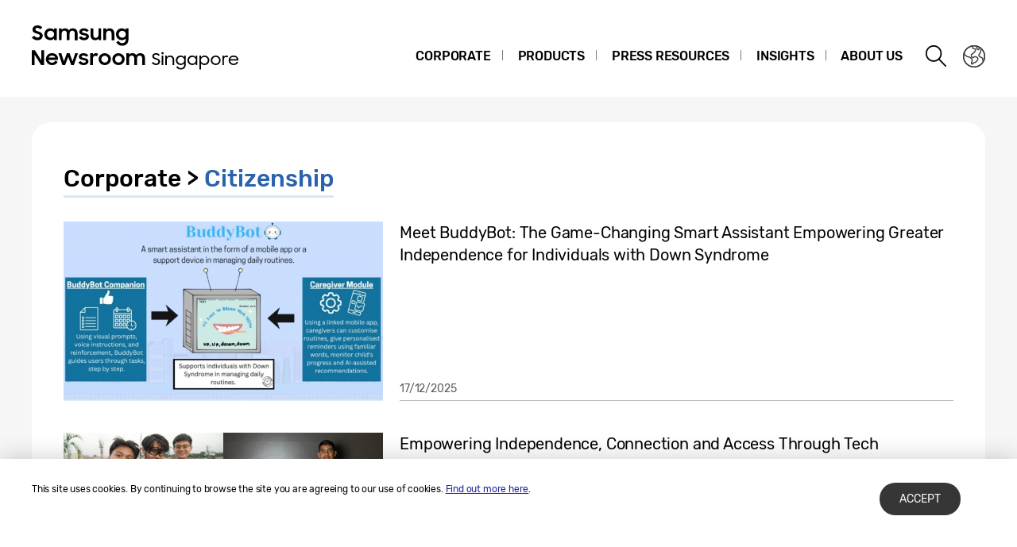

--- FILE ---
content_type: text/html; charset=UTF-8
request_url: https://news.samsung.com/sg/category/corporate/citizenship
body_size: 14795
content:
<!DOCTYPE html>
<html lang="en-SG">
<head>
    <meta name="viewport" content="width=device-width, initial-scale=1.0, maximum-scale=1.0, user-scalable=no" />
    <meta http-equiv="Content-Type" content="text/html; charset=utf-8" />
    <meta http-equiv="X-UA-Compatible" content="IE=edge">
    <meta name="format-detection" content="telephone=no" />

    <link rel="profile" href="http://gmpg.org/xfn/11">
    <link rel="stylesheet" type="text/css" href="https://news.samsung.com/sg/wp-content/themes/btr_newsroom/css/jquery-ui.css" />
    <link rel="stylesheet" href="https://news.samsung.com/sg/wp-content/themes/btr_newsroom/style.css?ver=1.1.7">
    <link rel="shortcut icon" type="image/x-icon" href="https://news.samsung.com/sg/favicon.ico" />
            <title>Citizenship &#8211; Samsung Newsroom Singapore</title>
<link rel='dns-prefetch' href='//s.w.org' />
<link rel="alternate" type="application/rss+xml" title="Samsung Newsroom Singapore &raquo; Citizenship Category Feed" href="https://news.samsung.com/sg/category/corporate/citizenship/feed" />
		<script type="text/javascript">
			window._wpemojiSettings = {"baseUrl":"https:\/\/s.w.org\/images\/core\/emoji\/11\/72x72\/","ext":".png","svgUrl":"https:\/\/s.w.org\/images\/core\/emoji\/11\/svg\/","svgExt":".svg","source":{"concatemoji":"https:\/\/news.samsung.com\/sg\/wp-includes\/js\/wp-emoji-release.min.js?ver=4.9.28"}};
			!function(e,a,t){var n,r,o,i=a.createElement("canvas"),p=i.getContext&&i.getContext("2d");function s(e,t){var a=String.fromCharCode;p.clearRect(0,0,i.width,i.height),p.fillText(a.apply(this,e),0,0);e=i.toDataURL();return p.clearRect(0,0,i.width,i.height),p.fillText(a.apply(this,t),0,0),e===i.toDataURL()}function c(e){var t=a.createElement("script");t.src=e,t.defer=t.type="text/javascript",a.getElementsByTagName("head")[0].appendChild(t)}for(o=Array("flag","emoji"),t.supports={everything:!0,everythingExceptFlag:!0},r=0;r<o.length;r++)t.supports[o[r]]=function(e){if(!p||!p.fillText)return!1;switch(p.textBaseline="top",p.font="600 32px Arial",e){case"flag":return s([55356,56826,55356,56819],[55356,56826,8203,55356,56819])?!1:!s([55356,57332,56128,56423,56128,56418,56128,56421,56128,56430,56128,56423,56128,56447],[55356,57332,8203,56128,56423,8203,56128,56418,8203,56128,56421,8203,56128,56430,8203,56128,56423,8203,56128,56447]);case"emoji":return!s([55358,56760,9792,65039],[55358,56760,8203,9792,65039])}return!1}(o[r]),t.supports.everything=t.supports.everything&&t.supports[o[r]],"flag"!==o[r]&&(t.supports.everythingExceptFlag=t.supports.everythingExceptFlag&&t.supports[o[r]]);t.supports.everythingExceptFlag=t.supports.everythingExceptFlag&&!t.supports.flag,t.DOMReady=!1,t.readyCallback=function(){t.DOMReady=!0},t.supports.everything||(n=function(){t.readyCallback()},a.addEventListener?(a.addEventListener("DOMContentLoaded",n,!1),e.addEventListener("load",n,!1)):(e.attachEvent("onload",n),a.attachEvent("onreadystatechange",function(){"complete"===a.readyState&&t.readyCallback()})),(n=t.source||{}).concatemoji?c(n.concatemoji):n.wpemoji&&n.twemoji&&(c(n.twemoji),c(n.wpemoji)))}(window,document,window._wpemojiSettings);
		</script>
		<style type="text/css">
img.wp-smiley,
img.emoji {
	display: inline !important;
	border: none !important;
	box-shadow: none !important;
	height: 1em !important;
	width: 1em !important;
	margin: 0 .07em !important;
	vertical-align: -0.1em !important;
	background: none !important;
	padding: 0 !important;
}
</style>
<link rel='stylesheet' id='mb.miniAudioPlayer.css-css'  href='https://news.samsung.com/sg/wp-content/plugins/wp-miniaudioplayer/css/miniplayer.css?ver=1.8.10' type='text/css' media='screen' />
<script type='text/javascript' src='https://news.samsung.com/sg/wp-includes/js/jquery/jquery.js?ver=1.12.4'></script>
<script type='text/javascript' src='https://news.samsung.com/sg/wp-includes/js/jquery/jquery-migrate.min.js?ver=1.4.1'></script>
<script type='text/javascript' src='https://news.samsung.com/sg/wp-content/plugins/wp-miniaudioplayer/js/jquery.mb.miniAudioPlayer.min.js?ver=1.8.10'></script>
<script type='text/javascript' src='https://news.samsung.com/sg/wp-content/plugins/wp-miniaudioplayer/js/map_overwrite_default_me.js?ver=1.8.10'></script>
<link rel='https://api.w.org/' href='https://news.samsung.com/sg/wp-json/' />
<link rel='shortlink' href='https://bit.ly/492GifG' />

<!-- start miniAudioPlayer custom CSS -->

<style id="map_custom_css">
       

/* DO NOT REMOVE OR MODIFY */
/*{'skinName': 'mySkin', 'borderRadius': 5, 'main': 'rgb(255, 217, 102)', 'secondary': 'rgb(68, 68, 68)', 'playerPadding': 0}*/
/* END - DO NOT REMOVE OR MODIFY */
/*++++++++++++++++++++++++++++++++++++++++++++++++++
Copyright (c) 2001-2014. Matteo Bicocchi (Pupunzi);
http://pupunzi.com/mb.components/mb.miniAudioPlayer/demo/skinMaker.html

Skin name: mySkin
borderRadius: 5
background: rgb(255, 217, 102)
icons: rgb(68, 68, 68)
border: rgb(55, 55, 55)
borderLeft: rgb(255, 230, 153)
borderRight: rgb(255, 204, 51)
mute: rgba(68, 68, 68, 0.4)
download: rgba(255, 217, 102, 0.4)
downloadHover: rgb(255, 217, 102)
++++++++++++++++++++++++++++++++++++++++++++++++++*/

/* Older browser (IE8) - not supporting rgba() */
.mbMiniPlayer.mySkin .playerTable span{background-color:#ffd966}
.mbMiniPlayer.mySkin .playerTable span.map_play{border-left:1px solid #ffd966;}
.mbMiniPlayer.mySkin .playerTable span.map_volume{border-right:1px solid #ffd966;}
.mbMiniPlayer.mySkin .playerTable span.map_volume.mute{color: #444444;}
.mbMiniPlayer.mySkin .map_download{color: #444444;}
.mbMiniPlayer.mySkin .map_download:hover{color: #444444;}
.mbMiniPlayer.mySkin .playerTable span{color: #444444;}
.mbMiniPlayer.mySkin .playerTable {border: 1px solid #444444 !important;}

/*++++++++++++++++++++++++++++++++++++++++++++++++*/

.mbMiniPlayer.mySkin .playerTable{background-color:transparent; border-radius:5px !important;}
.mbMiniPlayer.mySkin .playerTable span{background-color:rgb(255, 217, 102); padding:3px !important; font-size: 20px;}
.mbMiniPlayer.mySkin .playerTable span.map_time{ font-size: 12px !important; width: 50px !important}
.mbMiniPlayer.mySkin .playerTable span.map_title{ padding:4px !important}
.mbMiniPlayer.mySkin .playerTable span.map_play{border-left:1px solid rgb(255, 204, 51); border-radius:0 4px 4px 0 !important;}
.mbMiniPlayer.mySkin .playerTable span.map_volume{padding-left:6px !important}
.mbMiniPlayer.mySkin .playerTable span.map_volume{border-right:1px solid rgb(255, 230, 153); border-radius:4px 0 0 4px !important;}
.mbMiniPlayer.mySkin .playerTable span.map_volume.mute{color: rgba(68, 68, 68, 0.4);}
.mbMiniPlayer.mySkin .map_download{color: rgba(255, 217, 102, 0.4);}
.mbMiniPlayer.mySkin .map_download:hover{color: rgb(255, 217, 102);}
.mbMiniPlayer.mySkin .playerTable span{color: rgb(68, 68, 68);text-shadow: none!important;}
.mbMiniPlayer.mySkin .playerTable span{color: rgb(68, 68, 68);}
.mbMiniPlayer.mySkin .playerTable {border: 1px solid rgb(55, 55, 55) !important;}
.mbMiniPlayer.mySkin .playerTable span.map_title{color: #000; text-shadow:none!important}
.mbMiniPlayer.mySkin .playerTable .jp-load-bar{background-color:rgba(255, 217, 102, 0.3);}
.mbMiniPlayer.mySkin .playerTable .jp-play-bar{background-color:#ffd966;}
.mbMiniPlayer.mySkin .playerTable span.map_volumeLevel a{background-color:rgb(94, 94, 94); height:80%!important }
.mbMiniPlayer.mySkin .playerTable span.map_volumeLevel a.sel{background-color:#444444;}
.mbMiniPlayer.mySkin  span.map_download{font-size:50px !important;}
/* Wordpress playlist select */
.map_pl_container .pl_item.sel{background-color:#ffd966 !important; color: #444444}
/*++++++++++++++++++++++++++++++++++++++++++++++++*/

</style>
	
<!-- end miniAudioPlayer custom CSS -->
	
    <!-- Google tag (gtag.js) -->
<script async src="https://www.googletagmanager.com/gtag/js?id=G-598KQXTW1C"></script>
<script>
    window.dataLayer = window.dataLayer || [];
    function gtag(){dataLayer.push(arguments);}
    gtag('js', new Date());

    gtag('config', 'G-598KQXTW1C',{
        'cookie_expires': 31536000 ,  // 1 year
        'anonymize_ip': true
    });
</script><meta name="description" content="This category explores the big ideas behind Samsung, such as the company’s unique culture, its commitment to being a positive global citizen and its dedication to bringing to life transformative, inspirational ideas based on the company’s industry-leading design and technology. " /></head>
<body>

<div id="wrapper">
    <div id="header">
        <div class="notice_banner" style="display:none;">
            <div class="inner">
                <p class="notice">Samsung Newsroom's videos will no longer be supported on Internet Explorer. Please try a different type of <a href="https://www.youtube.com/supported_browsers" target="_blank">web browser</a>.</p>
                <button type="button" class="btn_notice_close">close</button>
            </div>
        </div>
        <div class="header_box">
            <div class="header_inner">
                <div class="header_wrap clearfix">
                                        <p class="logo"><a href="https://news.samsung.com/sg/">
                        <svg version="1.0" id="a" xmlns="http://www.w3.org/2000/svg" xmlns:xlink="http://www.w3.org/1999/xlink" x="0px" y="0px"
	 viewBox="0 0 317 64" style="enable-background:new 0 0 317 64;" xml:space="preserve">
<style type="text/css">
	.st0{fill:none;}
	.st1{enable-background:new    ;}
</style>
<rect class="st0" width="317" height="64"/>
<g id="그룹_91" data-name="그룹 91" clip-path="url(#clip-path)">
    <path id="패스_35" data-name="패스 35" d="M7.27,22.64a8.824,8.824,0,0,1-4.26-.95A11.514,11.514,0,0,1,0,19.31l3.16-2.38a5.087,5.087,0,0,0,1.76,1.78,4.5,4.5,0,0,0,2.32.62,2.812,2.812,0,0,0,2.1-.74,2.363,2.363,0,0,0,.73-1.68,1.435,1.435,0,0,0-.33-.96,2.9,2.9,0,0,0-.87-.68,7.6,7.6,0,0,0-1.24-.51q-.705-.225-1.44-.45c-.63-.2-1.26-.41-1.88-.64a6.151,6.151,0,0,1-1.69-.93A4.592,4.592,0,0,1,1.4,11.3,4.429,4.429,0,0,1,.93,9.16a4.512,4.512,0,0,1,.46-2.03A4.967,4.967,0,0,1,2.68,5.49a6.041,6.041,0,0,1,1.96-1.1,7.553,7.553,0,0,1,2.46-.4,9.7,9.7,0,0,1,2.03.2,8.3,8.3,0,0,1,1.66.56,7.406,7.406,0,0,1,1.38.85,12.084,12.084,0,0,1,1.19,1.08L10.51,8.9A3.809,3.809,0,0,0,7.15,7.06a2.866,2.866,0,0,0-1.94.59,1.89,1.89,0,0,0-.66,1.46,1.385,1.385,0,0,0,.31.92,2.813,2.813,0,0,0,.83.66,7.219,7.219,0,0,0,1.21.51c.46.15.94.31,1.45.47.63.2,1.26.43,1.9.68a7.345,7.345,0,0,1,1.73.99,4.732,4.732,0,0,1,1.26,1.48,4.547,4.547,0,0,1,.48,2.19,5.238,5.238,0,0,1-.43,2.08,5.413,5.413,0,0,1-1.25,1.79,6.149,6.149,0,0,1-2.01,1.26,7.3,7.3,0,0,1-2.73.48Z"/>
    <path id="패스_36" data-name="패스 36" d="M23.139,22.64a7.486,7.486,0,0,1-5.02-1.96,7.089,7.089,0,0,1-1.68-2.35,7.588,7.588,0,0,1-.64-3.16,7.844,7.844,0,0,1,.62-3.18,7.184,7.184,0,0,1,1.66-2.35,7.072,7.072,0,0,1,2.37-1.46,7.814,7.814,0,0,1,2.74-.5,7.029,7.029,0,0,1,2.73.53,5.663,5.663,0,0,1,2.06,1.46V7.7h3.44V22.6h-3.44V20.48a5.524,5.524,0,0,1-2.09,1.57,6.672,6.672,0,0,1-2.75.57Zm.56-3.16a4.662,4.662,0,0,0,1.78-.33,4.086,4.086,0,0,0,1.4-.93,4.58,4.58,0,0,0,.93-1.39,4.345,4.345,0,0,0,0-3.37,4.415,4.415,0,0,0-.93-1.38,4.209,4.209,0,0,0-1.4-.92,4.7,4.7,0,0,0-1.78-.34,4.5,4.5,0,0,0-1.77.34,4.643,4.643,0,0,0-1.44.91,4.1,4.1,0,0,0-.96,1.36,4.164,4.164,0,0,0-.34,1.7,4.235,4.235,0,0,0,1.3,3.1,4.492,4.492,0,0,0,1.44.92,4.721,4.721,0,0,0,1.77.33"/>
    <path id="패스_37" data-name="패스 37" d="M34.149,7.72h3.41V9.64a5.08,5.08,0,0,1,1.8-1.43,5.555,5.555,0,0,1,2.46-.52,6.038,6.038,0,0,1,2.97.67,4.674,4.674,0,0,1,1.87,1.87,5.628,5.628,0,0,1,2.03-1.84,5.882,5.882,0,0,1,2.869-.69A5.935,5.935,0,0,1,56.1,9.34a6.317,6.317,0,0,1,1.53,4.49v8.8h-3.52v-8.5a3.7,3.7,0,0,0-.82-2.53,3.042,3.042,0,0,0-2.42-.93,3.164,3.164,0,0,0-2.339.95,3.882,3.882,0,0,0-.94,2.86v8.14H44.1V14.03a3.549,3.549,0,0,0-.79-2.46,2.957,2.957,0,0,0-2.34-.9,3.233,3.233,0,0,0-2.41.97,3.988,3.988,0,0,0-.96,2.91v8.07h-3.44V7.72Z"/>
    <path id="패스_38" data-name="패스 38" d="M65.808,22.64a8.264,8.264,0,0,1-4.1-.92,6.176,6.176,0,0,1-2.52-2.66l3.18-1.43a3.809,3.809,0,0,0,1.45,1.5,4.218,4.218,0,0,0,2.14.53,3.062,3.062,0,0,0,1.91-.51,1.538,1.538,0,0,0,.64-1.21.788.788,0,0,0-.29-.63,2.853,2.853,0,0,0-.76-.42,6.286,6.286,0,0,0-1.11-.3c-.42-.08-.87-.17-1.32-.27-.65-.13-1.28-.28-1.9-.46a6.186,6.186,0,0,1-1.67-.74,3.957,3.957,0,0,1-1.2-1.21,3.42,3.42,0,0,1-.46-1.86,3.45,3.45,0,0,1,.42-1.64,4.6,4.6,0,0,1,1.18-1.4,6.1,6.1,0,0,1,1.85-.96,7.877,7.877,0,0,1,2.41-.35,7.623,7.623,0,0,1,3.73.83,6.324,6.324,0,0,1,2.36,2.26l-2.93,1.39a3.31,3.31,0,0,0-1.27-1.19,3.924,3.924,0,0,0-1.88-.44,2.886,2.886,0,0,0-1.81.46,1.345,1.345,0,0,0-.59,1.07c0,.47.29.81.87,1.01a20.116,20.116,0,0,0,2.55.64,16.045,16.045,0,0,1,1.85.45,7.221,7.221,0,0,1,1.69.75,3.981,3.981,0,0,1,1.24,1.21,3.421,3.421,0,0,1,.47,1.86,3.916,3.916,0,0,1-.36,1.57,4.6,4.6,0,0,1-1.11,1.51,5.773,5.773,0,0,1-1.9,1.13,7.735,7.735,0,0,1-2.75.44Z"/>
    <path id="패스_39" data-name="패스 39" d="M87.337,22.62h-3.41V20.75a5.084,5.084,0,0,1-1.78,1.39,5.752,5.752,0,0,1-2.5.5,5.453,5.453,0,0,1-4.19-1.65,6.461,6.461,0,0,1-1.54-4.6V7.72h3.49v8.29a4.21,4.21,0,0,0,.78,2.68,2.87,2.87,0,0,0,2.41.98,3.1,3.1,0,0,0,2.37-1.02,4.172,4.172,0,0,0,.94-2.94V7.72h3.44v14.9Z"/>
    <path id="패스_40" data-name="패스 40" d="M90.1,7.72h3.41V9.76a5.539,5.539,0,0,1,1.87-1.5,6.437,6.437,0,0,1,6.93,1.09,6.429,6.429,0,0,1,1.57,4.6v8.68h-3.49v-8.3a4,4,0,0,0-.84-2.68,3.116,3.116,0,0,0-2.52-.98,3.334,3.334,0,0,0-2.48,1.02,4.017,4.017,0,0,0-1.01,2.94v7.99H90.1Z"/>
    <path id="패스_41" data-name="패스 41" d="M118.216,20.35a5.679,5.679,0,0,1-2.09,1.68,6.29,6.29,0,0,1-2.78.61,7.486,7.486,0,0,1-5.02-1.96,7.088,7.088,0,0,1-1.68-2.35,7.588,7.588,0,0,1-.64-3.16,7.844,7.844,0,0,1,.62-3.18,7.184,7.184,0,0,1,1.66-2.35,7.072,7.072,0,0,1,2.37-1.46,7.814,7.814,0,0,1,2.74-.5,6.4,6.4,0,0,1,2.73.58,5.75,5.75,0,0,1,2.06,1.55V7.71h3.44V22.05a8.488,8.488,0,0,1-.5,2.92,6.709,6.709,0,0,1-1.47,2.38,6.848,6.848,0,0,1-2.41,1.61,8.78,8.78,0,0,1-3.32.59,10.267,10.267,0,0,1-2.64-.32,8.163,8.163,0,0,1-2.13-.89,7.545,7.545,0,0,1-1.66-1.35,8.368,8.368,0,0,1-1.22-1.72l3.06-1.86a6.51,6.51,0,0,0,1.83,2.24,4.7,4.7,0,0,0,2.8.74,4.061,4.061,0,0,0,3.94-2.68,4.557,4.557,0,0,0,.29-1.63V20.35Zm-4.31-.87a4.662,4.662,0,0,0,1.78-.33,4.086,4.086,0,0,0,1.4-.93,4.58,4.58,0,0,0,.93-1.39,4.345,4.345,0,0,0,0-3.37,4.415,4.415,0,0,0-.93-1.38,4.209,4.209,0,0,0-1.4-.92,4.7,4.7,0,0,0-1.78-.34,4.5,4.5,0,0,0-1.77.34,4.643,4.643,0,0,0-1.44.91,4.1,4.1,0,0,0-.96,1.36,4.164,4.164,0,0,0-.34,1.7,4.235,4.235,0,0,0,1.3,3.1,4.492,4.492,0,0,0,1.44.92,4.721,4.721,0,0,0,1.77.33"/>
    <path id="패스_42" data-name="패스 42" d="M.01,35.32H3.94L12,48V35.32h3.47V53.94h-3.7L3.48,40.86V53.95H.01V35.32Z"/>
    <path id="패스_43" data-name="패스 43" d="M25.569,53.97a8.53,8.53,0,0,1-3.21-.58,7.22,7.22,0,0,1-4.1-3.96,7.475,7.475,0,0,1-.57-2.91,7.376,7.376,0,0,1,2.24-5.33,7.982,7.982,0,0,1,2.46-1.6,7.894,7.894,0,0,1,3.05-.59,8.579,8.579,0,0,1,3.07.54,7.228,7.228,0,0,1,2.44,1.51,7,7,0,0,1,1.59,2.28,7.139,7.139,0,0,1,.57,2.87v1.22H20.969a4.467,4.467,0,0,0,1.56,2.55,4.656,4.656,0,0,0,3.04.97,4.359,4.359,0,0,0,4.14-2.62l2.83,1.63a7.514,7.514,0,0,1-6.97,4.03Zm-.13-11.94a5.078,5.078,0,0,0-2.69.69,3.7,3.7,0,0,0-1.59,1.81h8.47a3.219,3.219,0,0,0-1.48-1.87,5.34,5.34,0,0,0-2.7-.64Z"/>
    <path id="패스_44" data-name="패스 44" d="M33.6,39.02h3.52l3.29,10.28,3.75-10.28h3.42l3.669,10.31,3.42-10.31h3.49l-5.23,14.92h-3.32L45.829,43.61l-3.88,10.33h-3.39l-4.97-14.92Z"/>
    <path id="패스_45" data-name="패스 45" d="M65.258,53.97a8.331,8.331,0,0,1-4.11-.92,6.256,6.256,0,0,1-2.53-2.66l3.19-1.43a3.836,3.836,0,0,0,1.45,1.51A4.245,4.245,0,0,0,65.4,51a3.082,3.082,0,0,0,1.91-.51,1.542,1.542,0,0,0,.64-1.22.788.788,0,0,0-.29-.63,3.059,3.059,0,0,0-.77-.43,5.923,5.923,0,0,0-1.11-.3c-.42-.08-.87-.17-1.33-.27-.65-.13-1.28-.28-1.9-.46a6.186,6.186,0,0,1-1.67-.74,3.882,3.882,0,0,1-1.2-1.22,3.7,3.7,0,0,1-.04-3.5,4.494,4.494,0,0,1,1.19-1.4,5.686,5.686,0,0,1,1.85-.96,8.7,8.7,0,0,1,6.15.48,6.251,6.251,0,0,1,2.36,2.26l-2.93,1.39a3.269,3.269,0,0,0-1.28-1.19,3.937,3.937,0,0,0-1.89-.44,2.886,2.886,0,0,0-1.81.46,1.36,1.36,0,0,0-.59,1.07c0,.47.29.81.87,1.01a21.644,21.644,0,0,0,2.55.65,16.045,16.045,0,0,1,1.85.45,7.489,7.489,0,0,1,1.7.75,3.905,3.905,0,0,1,1.24,1.22,3.445,3.445,0,0,1,.47,1.86,3.879,3.879,0,0,1-.36,1.57,4.6,4.6,0,0,1-1.11,1.51A5.878,5.878,0,0,1,68,53.54a7.793,7.793,0,0,1-2.76.44Z"/>
    <path id="패스_46" data-name="패스 46" d="M73.5,39.02h3.42v2.22a3.851,3.851,0,0,1,3.83-2.22,5.584,5.584,0,0,1,1.47.18,5.3,5.3,0,0,1,1.16.46l-1.3,3.26a3.959,3.959,0,0,0-.85-.42,3.7,3.7,0,0,0-1.21-.17,2.964,2.964,0,0,0-2.28.85,4.08,4.08,0,0,0-.78,2.79v7.96h-3.44V39.01Z"/>
    <path id="패스_47" data-name="패스 47" d="M91.867,53.97a7.81,7.81,0,0,1-3.02-.58,7.579,7.579,0,0,1-2.46-1.6,7.291,7.291,0,0,1-1.64-2.38,7.151,7.151,0,0,1-.6-2.91,7.293,7.293,0,0,1,.6-2.94,7.609,7.609,0,0,1,1.64-2.38,7.745,7.745,0,0,1,2.46-1.6,8,8,0,0,1,3.02-.58,7.814,7.814,0,0,1,5.47,2.18A7.455,7.455,0,0,1,99,43.56a7.224,7.224,0,0,1,.6,2.94,7.083,7.083,0,0,1-.6,2.91,7.241,7.241,0,0,1-1.66,2.38,7.974,7.974,0,0,1-2.46,1.6,7.725,7.725,0,0,1-3.01.58m0-3.24a4.416,4.416,0,0,0,1.71-.33,4.363,4.363,0,0,0,1.38-.91,4.1,4.1,0,0,0,.92-1.35,4.143,4.143,0,0,0,.33-1.64,4.24,4.24,0,0,0-.33-1.66,4.1,4.1,0,0,0-.92-1.35,4.363,4.363,0,0,0-1.38-.91,4.416,4.416,0,0,0-1.71-.33,4.466,4.466,0,0,0-1.72.33,4.149,4.149,0,0,0-1.38.91,4.211,4.211,0,0,0-1.24,3.01,4.211,4.211,0,0,0,1.24,2.99,4.149,4.149,0,0,0,1.38.91,4.5,4.5,0,0,0,1.72.33"/>
    <path id="패스_48" data-name="패스 48" d="M109.107,53.97a7.81,7.81,0,0,1-3.02-.58,7.579,7.579,0,0,1-2.46-1.6,7.291,7.291,0,0,1-1.64-2.38,7.151,7.151,0,0,1-.6-2.91,7.293,7.293,0,0,1,.6-2.94,7.609,7.609,0,0,1,1.64-2.38,7.745,7.745,0,0,1,2.46-1.6,8,8,0,0,1,3.02-.58,7.814,7.814,0,0,1,5.47,2.18,7.455,7.455,0,0,1,1.66,2.38,7.224,7.224,0,0,1,.6,2.94,7.083,7.083,0,0,1-.6,2.91,7.241,7.241,0,0,1-1.66,2.38,7.974,7.974,0,0,1-2.46,1.6,7.725,7.725,0,0,1-3.01.58m0-3.24a4.416,4.416,0,0,0,1.71-.33,4.363,4.363,0,0,0,1.38-.91,4.1,4.1,0,0,0,.92-1.35,4.143,4.143,0,0,0,.33-1.64,4.24,4.24,0,0,0-.33-1.66,4.1,4.1,0,0,0-.92-1.35,4.363,4.363,0,0,0-1.38-.91,4.416,4.416,0,0,0-1.71-.33,4.466,4.466,0,0,0-1.72.33,4.149,4.149,0,0,0-1.38.91,4.211,4.211,0,0,0-1.24,3.01,4.21,4.21,0,0,0,1.24,2.99,4.149,4.149,0,0,0,1.38.91,4.5,4.5,0,0,0,1.72.33"/>
    <path id="패스_49" data-name="패스 49" d="M118.976,39.02h3.42v1.93a5.17,5.17,0,0,1,1.8-1.43,5.558,5.558,0,0,1,2.46-.53,6.038,6.038,0,0,1,2.97.67,4.613,4.613,0,0,1,1.87,1.87,5.654,5.654,0,0,1,2.03-1.85,6.787,6.787,0,0,1,7.409.95,6.317,6.317,0,0,1,1.53,4.49v8.81h-3.52v-8.5a3.686,3.686,0,0,0-.82-2.53,3.042,3.042,0,0,0-2.42-.93,3.185,3.185,0,0,0-2.349.95,3.907,3.907,0,0,0-.94,2.87v8.15h-3.49v-8.6a3.593,3.593,0,0,0-.79-2.47,2.966,2.966,0,0,0-2.35-.9,3.233,3.233,0,0,0-2.41.97,4,4,0,0,0-.96,2.92v8.08h-3.44Z"/>
    <path id="패스_50" data-name="패스 50" d="M156.481,53.921A6.573,6.573,0,0,1,153.3,53.2a7.052,7.052,0,0,1-2.243-1.908l1.741-1.288a4.875,4.875,0,0,0,1.587,1.522,4.067,4.067,0,0,0,2.078.528,3.068,3.068,0,0,0,2.11-.708,2.281,2.281,0,0,0,.8-1.783,1.744,1.744,0,0,0-.288-1.015,2.513,2.513,0,0,0-.767-.718,5.555,5.555,0,0,0-1.106-.517q-.624-.221-1.3-.419c-.506-.16-1.008-.338-1.506-.538a5.982,5.982,0,0,1-1.352-.747,3.52,3.52,0,0,1-.982-4.313,3.875,3.875,0,0,1,.982-1.244,4.585,4.585,0,0,1,1.5-.827,5.71,5.71,0,0,1,1.873-.3,5.525,5.525,0,0,1,2.775.638,6.8,6.8,0,0,1,1.956,1.695l-1.618,1.151a3.44,3.44,0,0,0-3.113-1.723,2.961,2.961,0,0,0-1.945.608,1.915,1.915,0,0,0-.737,1.544,1.588,1.588,0,0,0,.287.956,2.443,2.443,0,0,0,.757.678,5.816,5.816,0,0,0,1.086.488c.409.14.832.282,1.269.429q.778.26,1.547.567a5.529,5.529,0,0,1,1.371.787,3.83,3.83,0,0,1,.983,1.165,3.5,3.5,0,0,1,.379,1.7,3.915,3.915,0,0,1-.348,1.615,4.308,4.308,0,0,1-.983,1.375,4.821,4.821,0,0,1-1.546.956,5.58,5.58,0,0,1-2.058.358"/>
    <path id="패스_51" data-name="패스 51" d="M163.115,38.991a1.343,1.343,0,0,1,.379-.993,1.371,1.371,0,0,1,1.015-.379,1.389,1.389,0,0,1,1.044.379,1.361,1.361,0,0,1,.369.993,1.294,1.294,0,0,1-1.413,1.393,1.362,1.362,0,0,1-1.025-.379,1.392,1.392,0,0,1-.369-1.014m.41,2.929h1.966V53.9h-1.966Z"/>
    <path id="패스_52" data-name="패스 52" d="M168.112,41.92h1.926v2.16A4.63,4.63,0,0,1,171.7,42.5a4.732,4.732,0,0,1,2.4-.6,5.927,5.927,0,0,1,2.12.362,4.276,4.276,0,0,1,1.608,1.055,4.814,4.814,0,0,1,1.013,1.679,6.5,6.5,0,0,1,.359,2.232V53.9h-1.966V47.327a3.922,3.922,0,0,0-.881-2.685,3.3,3.3,0,0,0-2.621-1,3.734,3.734,0,0,0-1.454.281,3.488,3.488,0,0,0-1.168.781,3.583,3.583,0,0,0-.767,1.193,4.019,4.019,0,0,0-.277,1.512V53.9h-1.946Z"/>
    <path id="패스_53" data-name="패스 53" d="M187.4,53.921a6.232,6.232,0,0,1-2.366-.454,6.07,6.07,0,0,1-1.945-1.254,5.828,5.828,0,0,1-1.31-1.905,5.9,5.9,0,0,1-.482-2.388,6.016,6.016,0,0,1,.471-2.4,5.882,5.882,0,0,1,1.3-1.9,5.982,5.982,0,0,1,1.945-1.263A6.286,6.286,0,0,1,187.4,41.9a5.4,5.4,0,0,1,2.478.614,4.835,4.835,0,0,1,1.925,1.734V41.92h1.946V53.526A6.508,6.508,0,0,1,193.3,56a5.421,5.421,0,0,1-1.259,1.88,5.61,5.61,0,0,1-1.936,1.2,7.032,7.032,0,0,1-2.5.425,6.8,6.8,0,0,1-3.584-.85,6.35,6.35,0,0,1-2.233-2.324l1.721-1.025a7.309,7.309,0,0,0,.7.993,4.154,4.154,0,0,0,.85.769,3.73,3.73,0,0,0,1.106.5,5.48,5.48,0,0,0,1.464.175,4.743,4.743,0,0,0,1.741-.306,3.7,3.7,0,0,0,1.321-.866,3.779,3.779,0,0,0,.829-1.335,4.908,4.908,0,0,0,.287-1.712V51.677a4.765,4.765,0,0,1-1.935,1.658,5.654,5.654,0,0,1-2.468.586m.184-1.8a4.449,4.449,0,0,0,1.721-.33,4.368,4.368,0,0,0,1.382-.895A4.169,4.169,0,0,0,191.95,47.9a4.015,4.015,0,0,0-.338-1.642,4.224,4.224,0,0,0-2.3-2.245,4.45,4.45,0,0,0-1.721-.332,4.293,4.293,0,0,0-3.983,2.577,4.032,4.032,0,0,0-.338,1.642,4.165,4.165,0,0,0,1.26,2.994,4.39,4.39,0,0,0,1.372.895,4.307,4.307,0,0,0,1.689.33"/>
    <path id="패스_54" data-name="패스 54" d="M202.026,53.921a6.227,6.227,0,0,1-2.365-.454,6.07,6.07,0,0,1-1.945-1.254,5.831,5.831,0,0,1-1.311-1.905,5.914,5.914,0,0,1-.481-2.388,6,6,0,0,1,.471-2.4,5.851,5.851,0,0,1,1.3-1.9,5.982,5.982,0,0,1,1.945-1.263,6.281,6.281,0,0,1,2.385-.454,5.482,5.482,0,0,1,2.479.6,4.83,4.83,0,0,1,1.925,1.705V41.92h1.924V53.9H206.43V51.677a4.768,4.768,0,0,1-1.936,1.658,5.651,5.651,0,0,1-2.468.586m.185-1.8a4.444,4.444,0,0,0,1.72-.33,4.346,4.346,0,0,0,1.382-.895,4.165,4.165,0,0,0,1.26-2.994,4.032,4.032,0,0,0-.338-1.642,4.23,4.23,0,0,0-2.3-2.245,4.445,4.445,0,0,0-1.72-.332,4.293,4.293,0,0,0-3.983,2.577,4.015,4.015,0,0,0-.338,1.642,4.165,4.165,0,0,0,1.26,2.994,4.367,4.367,0,0,0,1.372.895,4.3,4.3,0,0,0,1.689.33"/>
    <path id="패스_55" data-name="패스 55" d="M217.4,53.921a6.04,6.04,0,0,1-2.519-.537A4.414,4.414,0,0,1,213,51.811v7.578h-1.9V41.92H213v2.327a4.844,4.844,0,0,1,1.926-1.734A5.4,5.4,0,0,1,217.4,41.9a6.2,6.2,0,0,1,2.375.454,5.866,5.866,0,0,1,3.215,3.168,6,6,0,0,1,.472,2.4,5.973,5.973,0,0,1-1.782,4.293,5.979,5.979,0,0,1-1.925,1.254,6.151,6.151,0,0,1-2.355.454m-.185-1.8a4.242,4.242,0,0,0,1.68-.33,4.449,4.449,0,0,0,1.362-.895,4.169,4.169,0,0,0,1.259-2.994,4.032,4.032,0,0,0-.338-1.642,4.28,4.28,0,0,0-.921-1.342,4.347,4.347,0,0,0-1.362-.9,4.243,4.243,0,0,0-1.68-.332,4.572,4.572,0,0,0-1.751.332,4.242,4.242,0,0,0-1.392.9,4.145,4.145,0,0,0-1.239,2.984,4.218,4.218,0,0,0,.327,1.653,4.018,4.018,0,0,0,.912,1.341,4.337,4.337,0,0,0,1.392.895,4.571,4.571,0,0,0,1.751.33"/>
    <path id="패스_56" data-name="패스 56" d="M231.467,53.921a6.321,6.321,0,0,1-4.392-1.738,5.912,5.912,0,0,1,0-8.546,6.425,6.425,0,0,1,8.806,0,5.912,5.912,0,0,1,0,8.546,6.3,6.3,0,0,1-1.986,1.274,6.372,6.372,0,0,1-2.428.464m0-1.8a4.239,4.239,0,0,0,1.68-.33,4.382,4.382,0,0,0,1.362-.9,4.189,4.189,0,0,0,.911-1.332,4.082,4.082,0,0,0,.327-1.633,4.15,4.15,0,0,0-1.238-2.985,4.382,4.382,0,0,0-1.362-.9,4.239,4.239,0,0,0-1.68-.331,4.181,4.181,0,0,0-1.658.331,4.176,4.176,0,0,0-2.253,2.245,4.134,4.134,0,0,0-.328,1.643,4.065,4.065,0,0,0,.328,1.633,4.2,4.2,0,0,0,2.253,2.235,4.181,4.181,0,0,0,1.658.33"/>
    <path id="패스_57" data-name="패스 57" d="M239.883,41.92h1.925v1.72a3.122,3.122,0,0,1,3.031-1.72,4.394,4.394,0,0,1,1.331.178,6.348,6.348,0,0,1,1,.416l-.82,1.822a4.643,4.643,0,0,0-.716-.379,3.043,3.043,0,0,0-1.107-.153,2.552,2.552,0,0,0-1.955.8,3.626,3.626,0,0,0-.748,2.539v2.243q0,.6.021,1.219v3.3h-1.966Z"/>
    <path id="패스_58" data-name="패스 58" d="M254.06,53.921a7.114,7.114,0,0,1-2.6-.454,5.951,5.951,0,0,1-2-1.254,5.53,5.53,0,0,1-1.28-1.885,6.354,6.354,0,0,1,.02-4.747,5.848,5.848,0,0,1,3.278-3.217,6.522,6.522,0,0,1,2.477-.464,7.033,7.033,0,0,1,2.437.411,5.727,5.727,0,0,1,1.946,1.168,5.464,5.464,0,0,1,1.761,4.106v.766H249.636a4.571,4.571,0,0,0,.461,1.557,4.083,4.083,0,0,0,.942,1.208,4.168,4.168,0,0,0,1.352.788,4.895,4.895,0,0,0,1.669.276,4.257,4.257,0,0,0,2.447-.686,4.394,4.394,0,0,0,1.547-1.853l1.658.881a6.36,6.36,0,0,1-2.212,2.5,6.2,6.2,0,0,1-3.44.9m-.1-10.281a4.859,4.859,0,0,0-1.494.223,4.521,4.521,0,0,0-1.25.613,3.774,3.774,0,0,0-.932.942,3.728,3.728,0,0,0-.543,1.192h8.377a3.383,3.383,0,0,0-1.351-2.178,4.657,4.657,0,0,0-2.807-.792"/>
  </g>
</svg>
                    </a></p>
                    <a class="skip_nav transparent" href="#content_wrap">skip to content</a>

                    <div class="gnb_wrap clearfix">
                        <!-- gnb -->
                        <div id="gnb" class="clearfix view_web">
                            <nav class="nav">
                                <ul id="menu-top_menu" class="main-menu"><li id="menu-item-19" class="menu-item menu-item-type-taxonomy menu-item-object-category current-category-ancestor current-menu-ancestor current-menu-parent current-category-parent menu-item-has-children menu-item-19"><a href="https://news.samsung.com/sg/category/corporate">Corporate</a>
<ul class="sub-menu">
	<li id="menu-item-23" class="menu-item menu-item-type-taxonomy menu-item-object-category menu-item-23"><a href="https://news.samsung.com/sg/category/corporate/people-culture">People &#038; Culture</a></li>
	<li id="menu-item-20" class="menu-item menu-item-type-taxonomy menu-item-object-category current-menu-item menu-item-20"><a href="https://news.samsung.com/sg/category/corporate/citizenship">Citizenship</a></li>
	<li id="menu-item-24" class="menu-item menu-item-type-taxonomy menu-item-object-category menu-item-24"><a href="https://news.samsung.com/sg/category/corporate/technology">Technology</a></li>
	<li id="menu-item-21" class="menu-item menu-item-type-taxonomy menu-item-object-category menu-item-21"><a href="https://news.samsung.com/sg/category/corporate/design">Design</a></li>
	<li id="menu-item-22" class="menu-item menu-item-type-taxonomy menu-item-object-category menu-item-22"><a href="https://news.samsung.com/sg/category/corporate/other">Other</a></li>
</ul>
</li>
<li id="menu-item-25" class="menu-item menu-item-type-taxonomy menu-item-object-category menu-item-has-children menu-item-25"><a href="https://news.samsung.com/sg/category/products">Products</a>
<ul class="sub-menu">
	<li id="menu-item-26" class="menu-item menu-item-type-taxonomy menu-item-object-category menu-item-26"><a href="https://news.samsung.com/sg/category/products/mobile">Mobile</a></li>
	<li id="menu-item-27" class="menu-item menu-item-type-taxonomy menu-item-object-category menu-item-27"><a href="https://news.samsung.com/sg/category/products/tv-audio">TVs &#038; Displays</a></li>
	<li id="menu-item-28" class="menu-item menu-item-type-taxonomy menu-item-object-category menu-item-28"><a href="https://news.samsung.com/sg/category/products/home-appliances">Home Appliances</a></li>
	<li id="menu-item-29" class="menu-item menu-item-type-taxonomy menu-item-object-category menu-item-29"><a href="https://news.samsung.com/sg/category/products/network-solutions">Network Solutions</a></li>
	<li id="menu-item-30" class="menu-item menu-item-type-taxonomy menu-item-object-category menu-item-30"><a href="https://news.samsung.com/sg/category/products/semiconductors">Semiconductors</a></li>
	<li id="menu-item-66" class="menu-item menu-item-type-taxonomy menu-item-object-category menu-item-66"><a href="https://news.samsung.com/sg/category/products/b2b">B2B</a></li>
	<li id="menu-item-31" class="menu-item menu-item-type-taxonomy menu-item-object-category menu-item-31"><a href="https://news.samsung.com/sg/category/products/other-products">Other</a></li>
</ul>
</li>
<li id="menu-item-33" class="menu-item menu-item-type-taxonomy menu-item-object-category menu-item-has-children menu-item-33"><a href="https://news.samsung.com/sg/category/press-resources">Press Resources</a>
<ul class="sub-menu">
	<li id="menu-item-34" class="menu-item menu-item-type-taxonomy menu-item-object-category menu-item-34"><a href="https://news.samsung.com/sg/category/press-resources/press-release">Press Release</a></li>
	<li id="menu-item-36" class="menu-item menu-item-type-taxonomy menu-item-object-category menu-item-36"><a href="https://news.samsung.com/sg/category/press-resources/photos">Photos</a></li>
	<li id="menu-item-37" class="menu-item menu-item-type-taxonomy menu-item-object-category menu-item-37"><a href="https://news.samsung.com/sg/category/press-resources/infographics">Infographics</a></li>
	<li id="menu-item-38" class="menu-item menu-item-type-taxonomy menu-item-object-category menu-item-38"><a href="https://news.samsung.com/sg/category/press-resources/videos">Videos</a></li>
</ul>
</li>
<li id="menu-item-39" class="menu-item menu-item-type-taxonomy menu-item-object-category menu-item-has-children menu-item-39"><a href="https://news.samsung.com/sg/category/insights">Insights</a>
<ul class="sub-menu">
	<li id="menu-item-3678" class="menu-item menu-item-type-taxonomy menu-item-object-category menu-item-3678"><a href="https://news.samsung.com/sg/category/insights/editorials">Editorials</a></li>
</ul>
</li>
<li id="menu-item-40" class="menu-item menu-item-type-custom menu-item-object-custom menu-item-has-children menu-item-40"><a href="https://news.samsung.com/sg/overview">About us</a>
<ul class="sub-menu">
	<li id="menu-item-44" class="menu-item menu-item-type-post_type menu-item-object-page menu-item-44"><a href="https://news.samsung.com/sg/overview">Overview</a></li>
	<li id="menu-item-41" class="menu-item menu-item-type-post_type menu-item-object-page menu-item-41"><a href="https://news.samsung.com/sg/fast-facts">Fast Facts</a></li>
</ul>
</li>
</ul>                            </nav>
                        </div> <!-- // .gnb -->

                        <div class="btn_header_group clearfix">
                            <button class="btn_gnb_open">Menu open</button>
                            <button class="btn_search">Search open</button>
                            <a class="btn_nation" href="https://news.samsung.com/sg/select-newsroom" >Nation choice page link</a>
                        </div>
                    </div><!--// .gnb_wrap-->
                </div><!--// .header_wrap-->
            </div> <!-- // .header_inner -->

                   <!-- Search -->
            <div class="top_search">
                <div class="top_search_inner">
                    <button type="button" class="btn_srch_close">Search close</button>
                    <form role="search" method="get" id="searchform" name="searchform" action="https://news.samsung.com/sg/sp">
                        <fieldset>
                            <div class="srh_box">
                                <label for="query">Search</label>
                                <input type="text" id="query" placeholder="Search" value="" name="kw" />
                                <input type="hidden" id="rd" name="rd" value="1" />
                                <input type="hidden" id="st" name="st" value="d" />
                                <input type="hidden" id="ct" name="ct" value="all" />
                                <button type="submit" onclick="javascript:searchSubmit();" class="btn_search btn_ro">Search</button>
                            </div>
                            <div class="srh_result">
    <ul>
<li><a href="https://news.samsung.com/sg/sp/?kw=Galaxy+AI"><strong>Galaxy AI</strong></a></li><li><a href="https://news.samsung.com/sg/sp/?kw=BESPOKE"><strong>BESPOKE</strong></a></li><li><a href="https://news.samsung.com/sg/sp/?kw=Samsung+TVs"><strong>Samsung TVs</strong></a></li><li><a href="https://news.samsung.com/sg/sp/?kw=Galaxy+S25+Series"><strong>Galaxy S25 Series</strong></a></li><li><a href="https://news.samsung.com/sg/sp/?kw=Galaxy+Z+Series"><strong>Galaxy Z Series</strong></a></li>    </ul>
</div>
                        </fieldset>
                    </form>
                    <button type="button" class="open_search_option">Advanced Search</button>
                    <div class="search_option_select_wrap">
                        <div class="search_option_list search_option1">
                            <button type="button" class="select_btn">Day</button>
                            <ul>
                                <li class="option0"><button type="button">Day</button></li>
                                <li class="option1"><button type="button">Any time</button></li>
                                <li class="option2"><button type="button">Past week</button></li>
                                <li class="option3"><button type="button">Past month</button></li>
                                <li class="option4"><button type="button">Past year</button></li>
                                <li class="option5 custom"><button type="button">Custom range</button></li>
                            </ul>
                        </div>
                        <div class="search_option_list search_option2">
                            <button type="button" class="select_btn">Sort by</button>
                            <ul>
                                <li class="option0"><button type="button">Sort by</button></li>
                                <li class="option1"><button type="button">Recent</button></li>
                                <li class="option3"><button type="button">Popular</button></li>
                            </ul>
                        </div>
                        <div class="search_option_list search_option3">
                            <button type="button" class="select_btn">Content Type</button>
                            <ul>
                                <li class="option0"><button type="button">Content Type</button></li>
                                <li class="option1"><button type="button">All</button></li>
                                <li class="option3"><button type="button">Article</button></li>
                                <li class="option2"><button type="button">Press Release</button></li>
                            </ul>
                        </div>
                    </div>

                    <!-- calendar -->
                    <div class="search_dimm"></div>
                    <div class="srch_date">
                        <div class="wrap clearfix">
                            <div class="dates date_start date_show">
                                <div></div>
                                <input type="text" />
                            </div>
                            <span class="bar"></span>
                            <div class="dates date_end">
                                <div></div>
                                <input type="text" />
                            </div>
                        </div>
                        <div class="btns">
                            <button type="button" class="btn_ok btn_ro">OK</button>
                            <button type="button" class="btn_cancel btn_ro">Cancel</button>
                        </div>
                    </div>
                </div><!-- // .top_search_inner -->
            </div><!-- //.top_search -->

            <div class="cookie_info hide">
                <div class="inner clearfix">
                    <div class="table">
                        <div class="cookie_text">
                            <p>
                                This site uses cookies. By continuing to browse the site you are agreeing to our use of cookies. <a href="https://www.samsung.com/sg/info/privacy/" target="_blank" title="New window opens">Find out more here</a>.
                            </p>
                        </div>
                        <div class="btn_wrap">
                            <button id="akkoord_btn" class="btn_accept">Accept</button>
                        </div>
                    </div><!--//.table-->
                </div><!--//.inner-->
            </div><!--//.cookie_info-->

        </div>
    </div> <!-- header -->
<div id="content_wrap">
    <div id="container">
        <div id="content">
            <h1 class="blind">Citizenship</h1><p class="route">Corporate &gt; <a href="https://news.samsung.com/sg/category/corporate/citizenship "><span class="now">Citizenship</span></a></p>            <div class="board_news">
                                    <ul class="item">
                                                    <li>
                                <a href="https://news.samsung.com/sg/meet-buddybot-the-game-changing-smart-assistant-empowering-greater-independence-for-individuals-with-down-syndrome">
                                    <div class="thumb_inner">
                                        <div class="thumb">
                                            <span class="thumb_wrap" style="background-image:url(https://img.global.news.samsung.com/sg/wp-content/uploads/2025/12/Thumbnail-1-728x410.png);"></span>
                                        </div>
                                    </div>
                                    <div class="inner">
                                        <div class="desc">
                                                                                        <span class="title ellipsis">Meet BuddyBot: The Game-Changing Smart Assistant Empowering Greater Independence for Individuals with Down Syndrome</span>
                                            <span class="date">17/12/2025</span>
                                        </div>
                                    </div>
                                </a>
                            </li>
                                                    <li>
                                <a href="https://news.samsung.com/sg/empowering-independence-connection-and-access-through-tech-innovation-across-southeast-asia-and-oceania">
                                    <div class="thumb_inner">
                                        <div class="thumb">
                                            <span class="thumb_wrap" style="background-image:url(https://img.global.news.samsung.com/sg/wp-content/uploads/2025/12/PR_Championing-Independence-and-Connection-for-All-across-Southeast-Asia-and-Oceania_SEAO-Feature-Story-Image-1-and-Thumbnail-728x410.png);"></span>
                                        </div>
                                    </div>
                                    <div class="inner">
                                        <div class="desc">
                                                                                        <span class="title ellipsis">Empowering Independence, Connection and Access Through Tech Innovation Across Southeast Asia and Oceania</span>
                                            <span class="date">04/12/2025</span>
                                        </div>
                                    </div>
                                </a>
                            </li>
                                                    <li>
                                <a href="https://news.samsung.com/sg/edgefield-secondary-school-students-clinch-top-honours-at-the-samsung-solve-for-tomorrow-2025-competition">
                                    <div class="thumb_inner">
                                        <div class="thumb">
                                            <span class="thumb_wrap" style="background-image:url(https://img.global.news.samsung.com/sg/wp-content/uploads/2025/11/Thumbnail.jpg);"></span>
                                        </div>
                                    </div>
                                    <div class="inner">
                                        <div class="desc">
                                                                                        <span class="title ellipsis">Edgefield Secondary School Students Clinch Top Honours at the Samsung Solve for Tomorrow 2025 Competition</span>
                                            <span class="date">10/11/2025</span>
                                        </div>
                                    </div>
                                </a>
                            </li>
                                                    <li>
                                <a href="https://news.samsung.com/sg/building-tomorrows-classroom-today">
                                    <div class="thumb_inner">
                                        <div class="thumb">
                                            <span class="thumb_wrap" style="background-image:url(https://img.global.news.samsung.com/sg/wp-content/uploads/2025/10/PR_Building-Tomorrows-Classroom-Today_SEAO-Byline_Thumbnail-Image-1-728x410.jpg);"></span>
                                        </div>
                                    </div>
                                    <div class="inner">
                                        <div class="desc">
                                                                                        <span class="title ellipsis">Building Tomorrow’s Classroom Today</span>
                                            <span class="date">07/10/2025</span>
                                        </div>
                                    </div>
                                </a>
                            </li>
                                                    <li>
                                <a href="https://news.samsung.com/sg/shaping-lasting-change-in-southeast-asia-oceania">
                                    <div class="thumb_inner">
                                        <div class="thumb">
                                            <span class="thumb_wrap" style="background-image:url(https://img.global.news.samsung.com/sg/wp-content/uploads/2025/09/PR_Shaping-Lasting-Change-in-SEAO_SEAO-Byline-Series-Image-1-thumbnail-1-728x410.png);"></span>
                                        </div>
                                    </div>
                                    <div class="inner">
                                        <div class="desc">
                                                                                        <span class="title ellipsis">Shaping Lasting Change in Southeast Asia &#038; Oceania</span>
                                            <span class="date">22/09/2025</span>
                                        </div>
                                    </div>
                                </a>
                            </li>
                                                    <li>
                                <a href="https://news.samsung.com/sg/samsungs-solve-for-tomorrow-2025-youth-innovation-competition-is-now-on">
                                    <div class="thumb_inner">
                                        <div class="thumb">
                                            <span class="thumb_wrap" style="background-image:url(https://img.global.news.samsung.com/sg/wp-content/uploads/2025/07/Thumbnail-2.png);"></span>
                                        </div>
                                    </div>
                                    <div class="inner">
                                        <div class="desc">
                                                                                        <span class="title ellipsis">Samsung’s Solve for Tomorrow 2025 Youth Innovation Competition is Now On!</span>
                                            <span class="date">21/07/2025</span>
                                        </div>
                                    </div>
                                </a>
                            </li>
                                            </ul>
                            </div><!-- //.board_news -->
        </div><!-- //content -->
        <div class="paging">
	        <ul><li class="page page_prev"><a href="javascript:void(0);" style="cursor:default;"> ‹ </a></li><li class="on"><a>1</a></li><li class=""><a href="https://news.samsung.com/sg/category/corporate/citizenship/page/2">2</a></li><li class=""><a href="https://news.samsung.com/sg/category/corporate/citizenship/page/3">3</a></li><li class=""><a href="https://news.samsung.com/sg/category/corporate/citizenship/page/4">4</a></li><li class="last_num"><a href="https://news.samsung.com/sg/category/corporate/citizenship/page/5">5</a></li><li class="page page_next"><a href="https://news.samsung.com/sg/category/corporate/citizenship/page/6"> › </a></li></ul></div>    </div><!-- //#container -->
</div><!-- //#content_wrap -->

<div id="footer">
    <div class="foo_inner clearfix">
        <div class="top">
            <p class="logo_samsung">
                <svg version="1.1" xmlns="http://www.w3.org/2000/svg" xmlns:xlink="http://www.w3.org/1999/xlink" x="0px" y="0px" viewBox="0 0 370 60" style="enable-background:new 0 0 370 60;" xml:space="preserve">
    <title>SAMSUNG</title>
    <g>
        <g>
            <path fill="#fff" d="M305.6,44.7h-0.3L293.2,3.8h-19.5v51.5h12.9L285.9,13h0.3l13,42.3h18.7V3.8h-13L305.6,44.7z M57.3,3.8l-9.8,52h14.2
			L69,8.6h0.3l7,47.2h14.1l-9.7-52H57.3z M136.8,3.8l-6.5,39.8H130l-6.5-39.8h-21.4l-1.2,52h13.2l0.3-46.8h0.3l8.8,46.8h13.3
			l8.8-46.8h0.3l0.3,46.8h13.2l-1.2-52H136.8z M15,17.2c-0.2-1-0.2-2.2-0.1-2.7c0.4-1.7,1.5-3.5,4.8-3.5c3.1,0,4.9,1.9,4.9,4.7v3.2
			h13.1v-3.7C37.8,3.9,27.5,2.1,20,2.1c-9.4,0-17,3.1-18.4,11.6c-0.4,2.3-0.4,4.4,0.1,7c2.3,10.6,21,13.7,23.7,20.4
			c0.5,1.3,0.4,2.9,0.1,3.9c-0.4,1.7-1.6,3.5-5.1,3.5c-3.3,0-5.3-1.9-5.3-4.7l0-5H1l0,4c0,11.6,9.2,15.1,19.1,15.1
			c9.5,0,17.3-3.2,18.6-11.9c0.6-4.5,0.2-7.4-0.1-8.5C36.4,26.5,16.5,23.3,15,17.2z M186.1,17.3c-0.3-1-0.2-2.1-0.1-2.7
			c0.4-1.7,1.5-3.5,4.8-3.5c3.1,0,4.8,1.9,4.8,4.7V19h13v-3.6c0-11.2-10.2-13-17.6-13c-9.2,0-16.8,3-18.2,11.4
			c-0.4,2.3-0.4,4.3,0.1,6.9c2.3,10.5,20.8,13.6,23.4,20.2c0.5,1.2,0.3,2.8,0.1,3.8c-0.4,1.7-1.6,3.4-5.1,3.4
			c-3.3,0-5.2-1.8-5.2-4.7l0-5h-14l0,4c0,11.5,9.1,15,18.9,15c9.4,0,17.2-3.2,18.4-11.8c0.6-4.5,0.2-7.4-0.1-8.4
			C207.3,26.6,187.5,23.4,186.1,17.3z M259,3.8h-13.3v38.5c0,0.7,0,1.4-0.1,2c-0.3,1.3-1.4,3.8-5,3.8c-3.7,0-4.8-2.5-5-3.8
			c-0.1-0.6-0.1-1.3-0.1-2V3.8h-13.3v37.3c0,1,0.1,2.9,0.1,3.4c0.9,9.7,8.7,12.9,18.4,12.9c9.7,0,17.4-3.2,18.3-12.9
			c0.1-0.5,0.1-2.5,0.1-3.4V3.8z M350.4,26.6v7.6h5.4v7.5c0,0.7,0,1.4-0.1,2c-0.2,1.4-1.6,3.8-5.4,3.8c-3.8,0-5.1-2.4-5.4-3.8
			c-0.1-0.6-0.1-1.3-0.1-2V18c0-0.9,0.1-1.8,0.2-2.5c0.3-1.3,1.4-3.8,5.2-3.8c4,0,5,2.6,5.3,3.8c0.2,0.7,0.2,2,0.2,2v2.9h13.3v-1.7
			c0,0,0-1.8-0.1-3.4c-1-9.8-9.1-12.9-18.5-12.9c-9.3,0-17.3,3.1-18.5,12.9c-0.1,0.9-0.2,2.5-0.2,3.4v21.9c0,1,0,1.7,0.2,3.4
			c0.9,9.5,9.2,12.9,18.5,12.9c9.3,0,17.6-3.4,18.5-12.9c0.2-1.7,0.2-2.4,0.2-3.4V26.6H350.4z"/>
        </g>
    </g>
</svg>            </p>
            <ul class="strong">
                <li class="sitemap"><a href="javascript:void(0);" class="btn_sitemap" title="Layer pop opens">Sitemap</a></li>
                <li><a href="https://news.samsung.com/sg/contact-us">Contact Us</a></li>
                <li><a href="https://www.samsung.com/sg/" target="_blank" title="New window opens">SAMSUNG.COM</a></li>
            </ul>
            <div class="line"></div>
            <ul class="terms">
                <li><a href="https://www.samsung.com/sg/info/legal/" target="_blank" title="New window opens">Legal</a></li>
                <li><a href="https://www.samsung.com/sg/info/privacy/" target="_blank" title="New window opens">Privacy</a></li>
            </ul>
            <p class="copyright">Copyright© 2010-2026 SAMSUNG All Rights Reserved.</p>
        </div>
        <div class="bottom">
            <ul class="sns_link">
                <li><a href="https://twitter.com/samsungsg" target="_blank" title="X">X
                        <div class="svg_icon">
                            <img src="https://img.global.news.samsung.com/image/icon_svg/ico_twitter_wh.svg" alt="X" />
                        </div>
                    </a>
                </li>
                <li><a href="https://www.youtube.com/user/SamsungSingapore" target="_blank" title="YouTube">YouTube
                        <div class="svg_icon">
                            <img src="https://img.global.news.samsung.com/image/icon_svg/ico_youtube_wh.svg" alt="YouTube" />
                        </div>
                    </a>
                </li>
                <li><a href="https://www.facebook.com/SamsungSingapore" target="_blank" title="Facebook">facebook
                        <div class="svg_icon">
                            <img src="https://img.global.news.samsung.com/image/icon_svg/ico_facebook_wh.svg" alt="facebook" />
                        </div>
                    </a>
                </li>
                <li><a href="https://www.instagram.com/samsungsg/" target="_blank" title="Instagram">Instagram
                        <div class="svg_icon">
                            <img src="https://img.global.news.samsung.com/image/icon_svg/ico_instagram_wh.svg" alt="Instagram" />
                        </div>
                    </a>
                </li>
                <li><a href="https://www.tiktok.com/@samsungsg" target="_blank" title="TikTok">TikTok
                        <div class="svg_icon">
                            <img src="https://img.global.news.samsung.com/image/icon_svg/ico_tiktok_wh.svg" alt="TikTok">
                        </div>
                    </a>
                </li>
                <li><a href="https://news.samsung.com/sg/feed/rss" target="_blank" title="RSS">RSS
                        <div class="svg_icon">
                            <img src="https://img.global.news.samsung.com/image/icon_svg/ico_rss_wh.svg" alt="RSS" />
                        </div>
                    </a>
                </li>
            </ul>
        </div>
    </div>
</div><!-- //#footer -->


<div id="sitemap">
    <div class="sitemap_wrap">
        <div class="sitemap_inner">
            <div class="sitemap_size">
                <p>Sitemap</p>
                <div class="ul_wrap">
                    <ul id="menu-top_menu-1" class="main-menu"><li class="menu-item menu-item-type-taxonomy menu-item-object-category current-category-ancestor current-menu-ancestor current-menu-parent current-category-parent menu-item-has-children menu-item-19"><a href="https://news.samsung.com/sg/category/corporate">Corporate</a>
<ul class="sub-menu">
	<li class="menu-item menu-item-type-taxonomy menu-item-object-category menu-item-23"><a href="https://news.samsung.com/sg/category/corporate/people-culture">People &#038; Culture</a></li>
	<li class="menu-item menu-item-type-taxonomy menu-item-object-category current-menu-item menu-item-20"><a href="https://news.samsung.com/sg/category/corporate/citizenship">Citizenship</a></li>
	<li class="menu-item menu-item-type-taxonomy menu-item-object-category menu-item-24"><a href="https://news.samsung.com/sg/category/corporate/technology">Technology</a></li>
	<li class="menu-item menu-item-type-taxonomy menu-item-object-category menu-item-21"><a href="https://news.samsung.com/sg/category/corporate/design">Design</a></li>
	<li class="menu-item menu-item-type-taxonomy menu-item-object-category menu-item-22"><a href="https://news.samsung.com/sg/category/corporate/other">Other</a></li>
</ul>
</li>
<li class="menu-item menu-item-type-taxonomy menu-item-object-category menu-item-has-children menu-item-25"><a href="https://news.samsung.com/sg/category/products">Products</a>
<ul class="sub-menu">
	<li class="menu-item menu-item-type-taxonomy menu-item-object-category menu-item-26"><a href="https://news.samsung.com/sg/category/products/mobile">Mobile</a></li>
	<li class="menu-item menu-item-type-taxonomy menu-item-object-category menu-item-27"><a href="https://news.samsung.com/sg/category/products/tv-audio">TVs &#038; Displays</a></li>
	<li class="menu-item menu-item-type-taxonomy menu-item-object-category menu-item-28"><a href="https://news.samsung.com/sg/category/products/home-appliances">Home Appliances</a></li>
	<li class="menu-item menu-item-type-taxonomy menu-item-object-category menu-item-29"><a href="https://news.samsung.com/sg/category/products/network-solutions">Network Solutions</a></li>
	<li class="menu-item menu-item-type-taxonomy menu-item-object-category menu-item-30"><a href="https://news.samsung.com/sg/category/products/semiconductors">Semiconductors</a></li>
	<li class="menu-item menu-item-type-taxonomy menu-item-object-category menu-item-66"><a href="https://news.samsung.com/sg/category/products/b2b">B2B</a></li>
	<li class="menu-item menu-item-type-taxonomy menu-item-object-category menu-item-31"><a href="https://news.samsung.com/sg/category/products/other-products">Other</a></li>
</ul>
</li>
<li class="menu-item menu-item-type-taxonomy menu-item-object-category menu-item-has-children menu-item-33"><a href="https://news.samsung.com/sg/category/press-resources">Press Resources</a>
<ul class="sub-menu">
	<li class="menu-item menu-item-type-taxonomy menu-item-object-category menu-item-34"><a href="https://news.samsung.com/sg/category/press-resources/press-release">Press Release</a></li>
	<li class="menu-item menu-item-type-taxonomy menu-item-object-category menu-item-36"><a href="https://news.samsung.com/sg/category/press-resources/photos">Photos</a></li>
	<li class="menu-item menu-item-type-taxonomy menu-item-object-category menu-item-37"><a href="https://news.samsung.com/sg/category/press-resources/infographics">Infographics</a></li>
	<li class="menu-item menu-item-type-taxonomy menu-item-object-category menu-item-38"><a href="https://news.samsung.com/sg/category/press-resources/videos">Videos</a></li>
</ul>
</li>
<li class="menu-item menu-item-type-taxonomy menu-item-object-category menu-item-has-children menu-item-39"><a href="https://news.samsung.com/sg/category/insights">Insights</a>
<ul class="sub-menu">
	<li class="menu-item menu-item-type-taxonomy menu-item-object-category menu-item-3678"><a href="https://news.samsung.com/sg/category/insights/editorials">Editorials</a></li>
</ul>
</li>
<li class="menu-item menu-item-type-custom menu-item-object-custom menu-item-has-children menu-item-40"><a href="https://news.samsung.com/sg/overview">About us</a>
<ul class="sub-menu">
	<li class="menu-item menu-item-type-post_type menu-item-object-page menu-item-44"><a href="https://news.samsung.com/sg/overview">Overview</a></li>
	<li class="menu-item menu-item-type-post_type menu-item-object-page menu-item-41"><a href="https://news.samsung.com/sg/fast-facts">Fast Facts</a></li>
</ul>
</li>
</ul>                </div>
                <button class="btn_sitemap_close">Layer Close</button>
            </div>
        </div>
    </div>
</div>

<!-- Button : TOP -->
<a href="#wrapper" id="btn_top">TOP</a>
</div><!-- //#wrapper -->

<div class="overlay"></div>

<script type="text/javascript">
    function searchSubmit(option) {
        // 날짜
        var rd_index = jQuery(".top_search .search_option1").find("ul").children(".on").index();
        switch ( rd_index ) {
            case 5: jQuery("#rd").val( get_regDate_( 5, '.top_search .search_option1' ) ); break;
            case -1: break; // 아무것도 선택 안함 == 기본값
            default: jQuery("#rd").val( rd_index ); //옵션값 바꿨을 때에 #rd값 변경
        }
        // 정렬
        switch ( jQuery(".top_search .search_option2").find("ul").children(".on").index() ) {
            // case 2 : jQuery("#st").val("r"); break;
            case 2 : jQuery("#st").val("p"); break;
            default : jQuery("#st").val("d"); break;
        }
        // 카테고리
        switch ( jQuery(".top_search .search_option3").find("ul").children(".on").index() ) {
            case 2 : jQuery("#ct").val("articles"); break;
            case 3 : jQuery("#ct").val("press-release"); break;
            default : jQuery("#ct").val("all"); break;
        }
    }

    (function($) {
        //검색창에 빈값 입력시
        $("#searchform").submit(function() {
            var query = $("#query").val();
            if ( $.trim(query) == "" ) {
                window.alert("Please input search keywords");
                return false;
            }
        });
    })(jQuery);

</script>

<script type='text/javascript' src='https://news.samsung.com/sg/wp-includes/js/wp-embed.min.js?ver=4.9.28'></script>
<script type='text/javascript' src='https://news.samsung.com/sg/wp-content/themes/btr_newsroom/js/jquery-ui.min.js?ver=4.9.28'></script>
<script type='text/javascript' src='https://news.samsung.com/sg/wp-content/themes/btr_newsroom/js/jquery.dotdotdot.min.js?ver=4.9.28'></script>
<script type='text/javascript' src='https://news.samsung.com/sg/wp-content/themes/btr_newsroom/js/jquery.browser.mobile.js?ver=4.9.28'></script>
<script type='text/javascript' src='https://news.samsung.com/sg/wp-content/themes/btr_newsroom/js/jquery.touchSwipe.min.js?ver=4.9.28'></script>
<script type='text/javascript' src='https://news.samsung.com/sg/wp-content/themes/btr_newsroom/js/jquery.btr.js?ver=4.9.28'></script>
<script type='text/javascript' src='https://news.samsung.com/sg/wp-content/themes/btr_newsroom/js/jquery.btr.slide.js?ver=4.9.28'></script>
<script type='text/javascript' src='https://news.samsung.com/sg/wp-content/themes/btr_newsroom/js/clipboard.min.js?ver=4.9.28'></script>
<script type='text/javascript' src='https://news.samsung.com/sg/wp-content/themes/btr_newsroom/js/copy2clipboard.js?ver=4.9.28'></script>
<script type='text/javascript' src='https://news.samsung.com/sg/wp-content/themes/btr_newsroom/js/common.script.js?ver=1.1.2'></script>
<script type='text/javascript'>
/* <![CDATA[ */
var BtrSearch = {"advancedSearch":"Advanced Search","hide":"Hide","day":"Day","anyTime":"Any time","pastWeek":"Past week","pastMonth":"Past month","pastYear":"Past year","customRange":"Custom range","sortBy":"Sort by","recent":"Recent","popular":"Popular","contentType":"Content Type","all":"All","article":"Article","pressRelease":"Press Release"};
/* ]]> */
</script>
<script type='text/javascript' src='https://news.samsung.com/sg/wp-content/themes/btr_newsroom/js/search.script.js?ver=4.9.28'></script>

	<!-- start miniAudioPlayer initializer -->
	<script type="text/javascript">

	var miniAudioPlayer_replaceDefault = false;
	var miniAudioPlayer_excluded = "map_excluded";
	var miniAudioPlayer_replaceDefault_show_title = false;

	var miniAudioPlayer_defaults = {
				inLine:true,
                width:"350",
				skin:"black",
				animate:true,
				volume:.5,
				autoplay:false,
				showVolumeLevel:true,
				allowMute: true,
				showTime:true,
				id3:false,
				showRew:true,
				addShadow: false,
				downloadable:false,
				downloadPage:null,
				swfPath:"https://news.samsung.com/sg/wp-content/plugins/wp-miniaudioplayer/js/",
				onReady: function(player, $controlsBox){
				   if(player.opt.downloadable && player.opt.downloadablesecurity && !false){
				        jQuery(".map_download", $controlsBox).remove();
				   }
				}
		};

    function initializeMiniAudioPlayer(){
         jQuery(".mejs-container a").addClass(miniAudioPlayer_excluded);
         jQuery("a[href*='.mp3'] ,a[href*='.m4a']").not(".map_excluded").not(".wp-playlist-caption").mb_miniPlayer(miniAudioPlayer_defaults);
    }

    if(false)
        jQuery("body").addClass("map_replaceDefault");

	jQuery(function(){
      if(false){
         setTimeout(function(){replaceDefault();},0);
      }
      initializeMiniAudioPlayer();
      jQuery(document).ajaxSuccess(function(event, xhr, settings) {
        initializeMiniAudioPlayer();
      });
	});
	</script>
	<!-- end miniAudioPlayer initializer -->

	</body>
</html>


--- FILE ---
content_type: image/svg+xml
request_url: https://img.global.news.samsung.com/image/icon_svg/ico_tiktok_wh.svg
body_size: 785
content:
<?xml version="1.0" encoding="utf-8"?>
<!-- Generator: Adobe Illustrator 26.0.1, SVG Export Plug-In . SVG Version: 6.00 Build 0)  -->
<svg version="1.1" xmlns="http://www.w3.org/2000/svg" xmlns:xlink="http://www.w3.org/1999/xlink" x="0px" y="0px"
	 viewBox="0 0 380 380" style="enable-background:new 0 0 380 380;" xml:space="preserve">
<style type="text/css">
	.st0{fill-rule:evenodd;clip-rule:evenodd;fill:#FFFFFF;}
</style>
<g id="레이어_1">
</g>
<g id="레이어_2">
	<path class="st0" d="M218.6,116.8c2.4,20.8,14,33.2,34.2,34.5v23.4c-11.7,1.1-21.9-2.7-33.8-9.9v43.7c0,55.5-60.5,72.8-84.8,33.1
		c-15.6-25.6-6.1-70.5,44.1-72.3v24.6c-3.8,0.6-7.9,1.6-11.6,2.9c-11.2,3.8-17.5,10.8-15.7,23.3c3.4,23.9,47.2,31,43.6-15.7v-87.4
		L218.6,116.8L218.6,116.8z"/>
</g>
</svg>


--- FILE ---
content_type: text/javascript
request_url: https://news.samsung.com/sg/wp-content/themes/btr_newsroom/js/common.script.js?ver=1.1.2
body_size: 7569
content:
var newsroom = window.newsroom || {};
newsroom = (function($){
    "use strict";

    var common = {

        slideShow : SlideShow,

        btnTop : FixedBanner,

        findIEBrowser : function(){
            var ua = window.navigator.userAgent;
            var isIE = /MSIE|Trident/.test(ua);

            if ( isIE ) {
                var confirmHeaderHeight = function(){
                    var headerHeight = $("#header").innerHeight();
                    $("#wrapper").css({"padding-top": headerHeight + "px"});
                };

                $("#header .notice_banner").addClass("active");
                setTimeout(function(){
                    confirmHeaderHeight();
                }, 100);

                $("#header .btn_notice_close").click(function(){
                    $(this).closest(".notice_banner").removeClass("active");
                    setTimeout(function(){
                        confirmHeaderHeight();
                    }, 100);
                });

                $(window).resize(function(){
                    confirmHeaderHeight();
                });
            }
        },

        siteMap : function(){
            var $smapBox = $("#sitemap");
            var $btnSmap = $(".sitemap");
            var $btnClose = $smapBox.find(".btn_sitemap_close");

            $btnSmap.on("click", function(){
                var windowHeight = $(window).height();
                var smapHeight = $smapBox.outerHeight();
                $("html").addClass("smapopen");
                common.liHeightUnity();
                common.documentClick();
            });
            $btnClose.on("click", function(){
                $("html").removeClass("smapopen");
                $('.main-menu > li').attr({'style': ''});
                $smapBox.find('.sitemap_size').attr({'style': ''}).removeClass('scroll');
            });

            $(window).resize(function(){
                if($('html').hasClass('smapopen')){
                    common.liHeightUnity();
                }
                if( window.innerWidth <= 1024 ){ ///**GNB Mediaquery**/
                    $("html").removeClass("smapopen");
                }
            });
        },
        //181228 siteMap li 길이 맞추기,
        //190102 li 갯수별 width 조정
        liHeightUnity: function () {
            var $smapBox = $('#sitemap'),
                height = [],
                highest,
                $target = $smapBox.find('.main-menu > li'),
                $sitemapInner = $smapBox.find('.sitemap_inner'),
                $sitemapSize = $smapBox.find('.sitemap_size'),
                $ulWrap = $smapBox.find('.ul_wrap'),
                $targetA = $smapBox.find('.main-menu > li > a'),
                $subMenu = $smapBox.find('.sub-menu'),
                sitemapInner = $sitemapInner.outerHeight(),
                sitemapInnerHeight = $sitemapInner.height(),
                liLen = $target.length,
                liWidth = 100/liLen;
            for (var i = 0; i < liLen; i++) {
                var targetA = $targetA.eq(i).outerHeight();
                var subMenu = $subMenu.eq(i).outerHeight();
                height.push(targetA+subMenu);
            }
            highest = Math.max.apply(null, height);
            $target.css({'height':highest});

            //190102 li 갯수별 width 조정
            $target.css({'width':liWidth+'%'});
            if( window.innerWidth <= 1024 ){ ///**GNB Mediaquery**/
                $target.attr({'style': ''});
            }
            if(sitemapInner + 50 >= $(window).height()){
                $sitemapSize.css({'height':sitemapInnerHeight}).addClass('scroll');
                $ulWrap.removeClass('scroll');
            }else{
                $sitemapSize.css({'height':''}).removeClass('scroll');
                $ulWrap.addClass('scroll');
            }
        },
        //sitemap close
        documentClick : function(){
            $('#sitemap').on('click',function(e){
                if(!$('.sitemap_inner').has(e.target).length){
                    $('html').removeClass('smapopen');
                    $('.sitemap_size').attr({'style': ''}).removeClass('scroll');
                    $('.main-menu > li').attr({'style': ''});
                }
            });
        },
        videoPopup : function(){
            var $btn = $(".kv_video, .video_play_wrap");
            var $box = $(".play_area");
            var $boxClose = $box.find(".btn_close");

            $btn.on("click", function(){
                var addressCode = $(this).attr("href");
                var str = "<iframe src='https://www.youtube.com/embed/"+ addressCode +"?rel=0'  allowfullscreen=''></iframe>";
                $box.find(".iframe_wrap").append(str);

                if( $(this).hasClass("kv_video")){
                    $box.addClass("play_kv");
                    $box.attr("style","");
                }else{
                    var windowHeight = $(window).height();
                    var boxHeight = $box.outerHeight();
                    var scrollTop = $(window).scrollTop();
                    var top = ( windowHeight - boxHeight ) / 2 ;
                    if( top < 50 ){ top = 50 ; }
                    var top2 = top + scrollTop ;
                    $box.css("top", top2 );
                }

                $("html").addClass("playopen");
                return false;
            });

            $boxClose.on("click", function(){
                $box.find(".iframe_wrap").empty();
                $("html").removeClass("playopen");
                $box.removeClass("play_kv");
            });
        },

        ellipsis : function(){
            $(".ellipsis").dotdotdot({
                watch: 'window'
            });
        },
        singleSNS : function(){
            var btn = $(".single .btn_share");
            var btnMo = $(".single .btn_share_open");
            var btnClose = $(".single .btn_sns_close");
            btn.on("click", function(){
                if(! $(this).hasClass("on")){
                    $(this).addClass("on");
                    $("html").addClass("snsopen");
                    btnMo.addClass("on");
                    common.snsShareAlign();
                    return false;
                }
            });
            btnMo.on("click", function(){
                if(! $(this).hasClass("on")){
                    $(this).addClass("on");
                    $("html").addClass("snsopen");
                    btn.addClass("on");

                    var snsLen = $(".single .sns_box li").length + 1; //url copy 포함
                    if( snsLen < 4 ){
                        $(".single .sns_box .http .input_copy").addClass("less");
                    }
                    if( snsLen > 8 ){
                        $(".single .sns_box .http .input_copy").addClass("over");
                    }
                    //btnUrl();
                    return false;
                }
            });
            btnClose.on("click", function(){
                btn.removeClass("on");
                btnMo.removeClass("on");
                $("html").removeClass("snsopen");
            });
            function btnUrl(){
                var btnCopy = $(".single .sns_box .btn_copy");
                btnCopy.on("click", function(){
                    if( ! $(".single .sns_box .http").hasClass("on")){
                        $(".single .sns_box .http").addClass("on");
                    }else{
                        $(".single .sns_box .http").removeClass("on");
                    }
                });
            }
        },

        snsShareAlign : function(){
            var btn = $(".single .btn_share");
            var btnMo = $(".single .btn_share_open");
            var snsBoxWidth = $(".sns_box_inner").innerWidth();
            var snsBtnBoxWidth = $(".sns_box_inner > ul").innerWidth();
            var snsHttpWidth = $(".sns_box_inner > .http").innerWidth();
            var snsBoxContWidth = (snsBtnBoxWidth + snsHttpWidth);
            var snsBoxMargin = (snsBoxWidth - snsBoxContWidth) / 4 ;
            var windowWidth = window.innerWidth;
            if(windowWidth > 769){
                if(snsBoxWidth > snsBoxContWidth){
                    $(".sns_box_inner > ul").css("margin-right",snsBoxMargin);
                }
                else{
                    $(".sns_box_inner > ul").css("margin-right","0");
                }
            }
        },

        //190103 single page : pc, mobile sns icon change
        snsImgChange : function(){
            var $svgIcon = $('.content_view .sns_box .svg_icon img');
            $svgIcon.each(function(){
                var dataName = $(this).attr('data-name'),
                    blackIcon = dataName+'_bk.svg',
                    whiteIcon = dataName+'_wh.svg',
                    windowWidth = window.innerWidth;
                if(windowWidth > 769){
                    $(this).attr({'src': whiteIcon});
                }else{
                    $(this).attr({'src': blackIcon});
                }
            });
        },
        urlCopy : function(){
            if (navigator.userAgent.match(/ipad|ipod|iphone/i)) {
                $('.btn_copy').on('click', function(){
                    var target = $(this).attr("data-clipboard-target").replace("#", "");
                    if( ! $(".single .sns_box .http").hasClass("on")){
                        $(".single .sns_box .http").addClass("on");
                        select_all_and_copy(target);
                    }else{
                        $(".single .sns_box .http").removeClass("on");
                    }
                });
            } else {
                var clipboard = new ClipboardJS('.btn_copy');
                clipboard.on('success', function(e) {
                    if( ! $(".single .sns_box .http").hasClass("on")){
                        $(".single .sns_box .http").addClass("on");
                        e.clearSelection();
                        //alert("copy");
                    }else{
                        $(".single .sns_box .http").removeClass("on");
                    }
                });
                clipboard.on('error', function(e) {
                    //alert('선택된 텍스트를 복사하세요.');
                });
            }
        },

        privacyTo : function(){
            var target = $(".section_privacy a");
            target.bind("click", function(){
                var $href = $(this).attr("href");
                if( $href.indexOf("#") == 0 ){
                    var posTop = $($href).offset().top;
                    var header = $("#header").outerHeight();
                    $("body, html").animate({ scrollTop : posTop - header }, 100);
                    return false;
                }
            });
        },

        containerMinHeight : function(){
            var winHeight = window.innerHeight,
                headerHeight = $("#header").outerHeight(),
                footerHeight = $("#footer").outerHeight(),
                paginationHeight = $(".paging").outerHeight() || 0,
                btnWrapHeight = $(".btn_single").outerHeight() || 0,
                newsletterWrapHeight = $(".newsletter").outerHeight() || 0,
                containerPadding = Number($("#container").css("padding-top").replace("px", "")) + Number($("#container").css("padding-bottom").replace("px", "")),
                contentHeight = winHeight - headerHeight - footerHeight - paginationHeight - btnWrapHeight - newsletterWrapHeight - containerPadding,
                is_index = $("#container").hasClass("main_page");
            if(!is_index){
                $("#content").css("min-height", contentHeight + "px");
            }
        },

        btn_roPadding : function(targetWrapper, btn, target, breakpoint, paddingtoppoint){
            var $btn = $(targetWrapper).find(btn),
                $target = $(targetWrapper).find(target);
            if(breakpoint && window.innerWidth < breakpoint){
                $target.attr("style", "");
                return;
            }
            var btn_roWidth = $btn.innerWidth() + 10 ;
            if(targetWrapper == ".board_most"){
                var btn_roWidth = $btn.innerWidth() + 30;
            }
            if(targetWrapper == ".board_video" || targetWrapper == ".banner_featured"){
                if(paddingtoppoint && window.innerWidth <= paddingtoppoint){
                    $target.css({"padding-right":"0","padding-top":"39px"});
                }
                else {
                    $target.css({"padding-right":btn_roWidth,"padding-top":"0"});
                }
                return;
            }
            $target.css("padding-right", btn_roWidth);
        },
        btn_roPadding_init : function(){
            common.btn_roPadding(".board_most", ".btn_more", ".main_title");
            common.btn_roPadding(".spage", ".btn_ro", ".top_title", 768);
            common.btn_roPadding("#privacy .border_section", ".btn_ro", ".third_title", 768);
            common.btn_roPadding(".board_most", ".btn_ro", ".main_title", 768);
            common.btn_roPadding(".media_library_inner", ".btn_ro", ".main_title", 768);
            common.btn_roPadding(".banner_featured", ".btn_ro", ".main_title", 768, 1340);
            common.btn_roPadding(".board_video", ".btn_ro", ".main_title", 768);
        },

        //170926 건너뛰기 링크 추가
        accessibilitySkipAnchor : function(){
            var $logoLink = $(".header_inner").find(".logo > a"),
                $skipNavBar = $(".skip_nav"),
                $navFirstList = $("#gnb .nav li:first");

            $skipNavBar.addClass("transparent");

            $logoLink.on("keydown", function(e){
                if ( e.which == 9 && e.shiftKey) {
                    $skipNavBar.stop().animate({"top":"-100px"}, 200).addClass("transparent");
                }
                else if( e.which == 9 ){
                    $skipNavBar.removeClass("transparent").stop().animate({"top":"0"}, 200);
                }
            });

            $skipNavBar.on("keydown", function(e){
                if ( e.which == 9 && e.shiftKey) {
                    $(this).stop().animate({"top":"-100px"}, 200).addClass("transparent");
                }else if( e.which == 9 ){
                    $(this).stop().animate({"top":"-100px"}, 200).addClass("transparent");
                    $navFirstList.focus();
                }else if( e.which == 13 ) {
                    $(this).stop().animate({"top":"-100px"}, 200).addClass("transparent");
                }
            });

            $navFirstList.on("keydown", function(e){
                if ( e.which == 9 && e.shiftKey) {
                    $skipNavBar.removeClass("transparent").stop().animate({"top":"0"}, 200);
                    setTimeout(function(){
                        $skipNavBar.focus();
                    }, 200);
                }
            });
        },

        resizing : function(){
            var mobileFooter = null;
            $(window).resize(function(){
                common.containerMinHeight();
                common.snsShareAlign();
                common.btn_roPadding_init();
                common.snsImgChange();
                common.textOverflowDot('#kv_area ul li');
                common.listOverflowDot('.board_recent ul li');
                clearTimeout(mobileFooter);
                mobileFooter = setTimeout( resizeDone, 0.1 );
                function resizeDone( ) {
                    common.mobileFooterIcon();
                }
            });
        },
        downloadHoverLocate : function(){
            if( $("#content").hasClass("single")){
                if( $(".single").find("div").hasClass("download_file")){
                    var target = $(".download_file");
                    var top = target.offset().top;

                    $(window).scroll(function(){
                        var scroll = $(window).scrollTop();
                        if( scroll > top - 250 ){
                            target.addClass("down");
                        }else{
                            target.removeClass("down");
                        }
                    });

                    var leftPos = function(){
                        target.find(".list_img li").removeClass("right");
                        target.find(".list_img li").each(function(){
                            var left = $(this).offset().left;
                            var browser = window.innerWidth;
                            if( left > browser - 350 ){
                                $(this).addClass("right");
                            }
                        });
                    };
                    leftPos();

                    $(window).resize(function(){
                        leftPos();
                    });
                }
            }
        },
        layerAllClose : function(){
            $(document).on('click', function(e) {
                if($(".top_search").is(":visible")){
                    if(!$(e.target).is('.btn_notice_close, .btn_search, .btn_search *, .top_search, .top_search *, .ui-datepicker-prev, .ui-datepicker-prev *, .ui-datepicker-next, .ui-datepicker-next *')){
                        $("#header").find(".btn_header_group .btn_search").trigger("click");
                    }
                }
            });
        },
        //190104 mobile Footer Icon Align
        mobileFooterIcon : function(){
            if($('#footer .sns_link').find('.block').length === 0){
                var $snsLink = $('#footer .sns_link'),
                    snsLinkWidth = 196,
                    $icon = $snsLink.find('li').not('block'),
                    iconWidth = $icon.outerWidth(),
                    comparisonLength = Math.floor(($icon.length)/2),
                    blockLi = '<li class="block"></li>';
                if(window.innerWidth <= 480){
                    if(($icon.length * iconWidth) > snsLinkWidth){
                        $icon.eq(comparisonLength-1).after(blockLi);
                        if($icon.length >= 11){
                            $snsLink.find('.block').remove();
                            comparisonLength = Math.floor(($icon.length)/3);
                            $icon.eq(comparisonLength-1).after(blockLi);
                            $icon.eq((comparisonLength*2)-1).after(blockLi);
                        }
                    }
                }else{
                    $snsLink.find('.block').remove();
                }
            }
        },

        //20200720 cookie 팝업
        cookieClick : function(){
            var cookieHeight = $(".cookie_info").innerHeight();
            if (!common.getCookie('cookiesaccepted')) {
                $(".cookie_info").removeClass("hide");
            }

            $(".cookie_info .btn_accept").click(function(){
                $(".cookie_info").animate({"bottom":"-"+cookieHeight}, 150, function(){
                    $(".cookie_info").addClass("hide");
                });
                common.setCookie('cookiesaccepted', true, 90);
            });
        },
        setCookie : function(cname, cvalue, exdays){
            var d = new Date();
            d.setTime(d.getTime() + (exdays*24*60*60*1000));
            var expires = "expires="+ d.toUTCString();
            var pathname = document.location.pathname.substring(1);
            var parts = pathname.split(/\//);
            document.cookie = cname + "=" + cvalue + ";" + expires + ";path=/" + parts[0];
        },
        getCookie : function(cname){
            var name = cname + "=";
            var decodedCookie = decodeURIComponent(document.cookie);
            var ca = decodedCookie.split(';');
            for(var i = 0; i <ca.length; i++) {
                var c = ca[i];
                while (c.charAt(0) == ' ') {
                    c = c.substring(1);
                }
                if (c.indexOf(name) == 0) {
                    return c.substring(name.length, c.length);
                }
            }
            return "";
        },

        //텍스트 content 높이 넘어갈때 dotdotdot 대응
        textOverflowDot : function( targetWrap ){
            var $target = $(targetWrap);

            $target.each(function(){
                var $desc = $(this).find('.desc'),
                    $category = $(this).find('.type'),
                    $title = $(this).find('.title'),
                    $date = $(this).find('.date'),
                    descHeight = $desc.height(),
                    titleHeight = $title.innerHeight(),
                    categoryHeight = $category.outerHeight(),
                    dateHeight = $date.outerHeight(),
                    wrapHeight = titleHeight + categoryHeight + dateHeight;

                //console.log(descHeight, wrapHeight);

                if( descHeight <= wrapHeight ){
                    if( window.innerWidth > 768 ) {
                        $title.css('height', descHeight - categoryHeight - dateHeight + 6);
                    }else{
                        $title.css('height', '70px');
                    }
                }else{
                    if( window.innerWidth > 768 ){
                        $title.css('height', descHeight - categoryHeight - dateHeight + 6);
                    }else{
                        $title.css('height', '70px');
                    }
                }
            });
        },

        listOverflowDot : function( targetWrap ){
            var $target = $(targetWrap);

            $target.each(function(){
                var $desc = $(this).find('.desc'),
                    $category = $(this).find('.category'),
                    $title = $(this).find('.title'),
                    $date = $(this).find('.date'),
                    descHeight = $desc.innerHeight(),
                    titleHeight = $title.innerHeight(),
                    categoryHeight = $category.outerHeight(),
                    dateHeight = $date.outerHeight(),
                    wrapHeight = titleHeight + categoryHeight + dateHeight;

                //console.log(descHeight, wrapHeight);

                if( descHeight <= wrapHeight ){
                    if( window.innerWidth > 768 ) {
                        $title.css('height', descHeight - categoryHeight - dateHeight);
                    }else{
                        $title.css('height', '60px');
                    }
                }else{
                    if( window.innerWidth > 768 ){
                        $title.css('height', descHeight - categoryHeight - dateHeight);
                    }else{
                        $title.css('height', '60px');
                    }
                }
            });
        },

        init : function(){
            common.findIEBrowser();
            var kvSlide = new common.slideShow(".kv_main");
            var bannerSlide = new common.slideShow(".banner_area");
            //var featuredSlide = new common.slideShow(".banner_featured");
            var mediaSlide = new common.slideShow(".media_library");
            var btnTop = new common.btnTop();
            common.textOverflowDot('#kv_area ul li');
            common.listOverflowDot('.board_recent ul li');
            common.siteMap();
            common.videoPopup();
            common.ellipsis();
            common.singleSNS();
            common.snsImgChange();
            common.privacyTo();
            common.accessibilitySkipAnchor();
            common.containerMinHeight();
            common.resizing();
            common.downloadHoverLocate();
            common.urlCopy();
            common.layerAllClose();
            common.btn_roPadding_init();
            common.mobileFooterIcon();
            common.cookieClick();
        }
    };

    function FixedBanner(){
        this.$topBtn = $("#wrapper").find("#btn_top");
        this.$footBanner = $("#footer");
        this.winWidth = window.innerWidth;
        this.winHeight = window.innerHeight;
        this.footOffset = this.$footBanner.offset().top;
        this.winScroll = 0;

        this.exec();
    }
    FixedBanner.prototype = {
        constructor : FixedBanner,
        //탑버튼 오른쪽 위치 조정
        getRightPosition : function(){
            if(this.winWidth > 1360){
                var addScroll = 1280;
                if(this.winHeight < $("#wrapper").innerHeight()){
                    addScroll = 1297;
                }
                return (this.winWidth - addScroll) / 2;
            }else if(this.winWidth > 1024){ ///**GNB Mediaquery**/
                return 40;
            }else if(this.winWidth > 768){
                return 20;
            }
        },
        //탑버튼 위치 조정
        setPosition : function(me){
            if(me.winScroll + me.winHeight + 3 < me.footOffset){
                me.$topBtn.css({
                    "display" : "block",
                    "position" : "fixed",
                    "right" : me.getRightPosition(),
                    "bottom" : "0px",
                    "top" : "auto"
                });
                if(me.winScroll === 0){
                    me.$topBtn.css({
                        "display" : "none"
                    });
                }
            }else{
                me.$topBtn.css({
                    "display" : "block",
                    "position" : "absolute",
                    "right" : me.getRightPosition(),
                    "top" : "auto",
                    "bottom" : me.$footBanner.innerHeight()
                });
            }
        },
        //탑버튼 클릭 이벤트
        btnTopClick : function() {
            var me = this;
            me.$topBtn.click(function(e){
                e.preventDefault();
                $("html, body").animate({scrollTop : 0}, 500);
            });
        },
        //요소 상태 초기화
        initElement : function(){
            this.winWidth = window.innerWidth;
            this.winHeight = window.innerHeight;
            this.winScroll = $(window).scrollTop();
            this.footOffset = this.$footBanner.offset().top;
            this.setPosition(this);
        },
        confirmSize : function(me){
            me.winWidth = window.innerWidth;
            if(me.winWidth > 768){
                me.initElement();
            }else{
                me.$topBtn.attr("style", "");
            }
        },
        //탑버튼 스크롤 이벤트
        scroll : function() {
            var me = this;
            $(window).scroll(function(){
                me.winScroll = $(window).scrollTop();
                me.confirmSize(me);
            });
        },
        resize : function(){
            var me = this;
            $(window).resize(function(){
                me.confirmSize(me);
            });
        },
        exec : function(){
            this.btnTopClick();
            this.scroll();
            this.resize();
            this.confirmSize(this);
        }
    };

    var gnb = {
        gnbEvent: GnbEvent,
        init : function(){
            var nav = new gnb.gnbEvent();
        }
    };
    function GnbEvent(){
        this.$header = $("#header");
        this.$gnb = this.$header.find("#gnb");
        this.$navItem = this.$gnb.find(".main-menu > li > a");
        this.$subItem = this.$gnb.find(".sub-menu > li > a");
        this.btnGnb = this.$header.find(".btn_gnb_open");
        this.btnGnbClose = this.$header.find(".btn_gnb_close");
        this.btnSearch = this.$header.find(".btn_search");
        this.mobile = false;
        this.init();
    }
    GnbEvent.prototype = {
        chkDevice : function(){
            this.winWidth = window.innerWidth;
            if( this.winWidth <= 1024 ) { ///**GNB Mediaquery**/
                this.mobile = true;
            }else{
                this.mobile = false;
            }
        },
        initEvent : function(){
            var me = this;
            this.btnGnb.on("click", function(){
                if( ! $(this).hasClass("on")){
                    me.gnbOpen();
                }else{
                    me.gnbClose();
                }
            });
            this.btnGnbClose.on("click", function(){
                me.gnbClose();
            });
            this.$navItem.on("click", function(e){
                if( me.mobile ){
                    if( !$(this).parent().hasClass("menu-item-has-children") ){
                        return true;
                    }

                    if( ! $(this).parent().hasClass("active")){
                        $(this).parent().parent().find("li").each(function(){ $(this).removeClass("active"); });
                        $(this).parent().addClass("active");
                    }else{
                        $(this).parent().removeClass("active");
                    }
                    return false;
                }
            });
            this.$subItem.on("click", function(){
                me.gnbClose();
            });
            this.btnSearch.on("click", function(){
                if( ! $(this).hasClass("on")){
                    me.searchOpen();
                    $(this).addClass("on");
                    common.btn_roPadding(".top_search_inner", ".btn_search", ".srh_box");
                    $("#query").focus();
                }else{
                    me.searchClose();
                    $(this).removeClass("on");
                }
                me.gnbClose();
            });
        },
        bindHover : function(){
            var me = this;
            me.$navItem.on("mouseenter", function(){
                var listMinWidth = $(this).innerWidth();
                var list = $(this).next(".sub-menu");
                var listMargin;
                list.css("min-width", listMinWidth + "px");
                listMargin = list.outerWidth() / 2;
                list.css("margin-left", -listMargin + "px");
            });
            me.$navItem.next(".sub-menu").on("mouseleave", function(){
                $(this).attr("style", "");
            });
        },
        unbindHover : function(){
            this.$navItem.off("mouseenter");
            this.$navItem.off("mouseleave");
            this.$navItem.next(".sub-menu").attr("style", "");
        },
        gnbHover : function(){
            if( !this.mobile ) {
                this.bindHover();
            }else{
                this.unbindHover();
            }
        },
        setGnbTop : function(){
            var headerHeight = $("#header").innerHeight();
            this.$gnb.css({"top": headerHeight + "px"});
        },
        gnbOpen : function(){
            this.setGnbTop();
            $("html").addClass("navopen");
            var me = this;
            me.searchClose();
            this.btnGnb.addClass("on");
        },
        gnbClose : function(){
            $("html").removeClass("navopen");
            this.btnGnb.removeClass("on");
        },
        resize : function(){
            var me = this;
            $(window).resize(function(){
                me.chkDevice();
                me.gnbHover();
                if( !me.mobile ) {
                    me.gnbClose();
                }else{
                    if($("html").hasClass("navopen")){
                        me.setGnbTop();
                    }
                }
            });
        },
        searchOpen : function(){
            var me = this;
            $(".top_search").show();
            $(".btn_srch_close").click(function(){
                me.searchClose();
            });
        },
        searchClose : function(){
            $(".top_search").hide();
            this.btnSearch.removeClass("on");
        },
        init : function(){
            this.chkDevice();
            this.initEvent();
            this.gnbHover();
            this.resize();
            common.btn_roPadding(".top_search_inner", ".btn_search", ".srh_box");
        }
    };

    /*
     * new slide
     */
    function SlideShow(seletor){
        this.$slide = $(seletor);
        this.init();
    }
    SlideShow.prototype = {
        init : function(){
            this.$wrap = this.$slide.children();
            this.$track = this.$slide.find("ul");
            this.$item = this.$slide.find("li");
            this.len = this.$item.length;
            this.browserWidth = window.innerWidth;
            this.width = this.$item.outerWidth();
            this.height = this.$item.outerHeight();
            this.i = 0;
            this.dot = this.len;
            this.auto;
            this.timeSpeed = 5000;

            var me = this;
            me.reset();
            me.active();
            me.resize();
            me.resizeChange();
            setTimeout(function(){ me.resizeChange(); }, 100);
            me.initEvent();
            if( this.len <= 1 ) {
                this.$slide.find(".btn_group").addClass("hide");
            }
            if( this.$slide.hasClass("kv_main") && this.len > 1 ) {
                me.autoPlay();
            }
        },
        reset : function(){
            this.$track.attr("style","");
            this.$slide.find(".btn_group").empty();
            this.$slide.removeClass("slide_show");
        },
        initEvent : function(){
            var me = this;
            this.$slide.find(".btn_next").on("click", function(){
                me.autoStop();

                me.next();
                me.slideComm();
            });
            this.$slide.find(".btn_prev").on("click", function(){
                me.autoStop();

                me.prev();
                me.slideComm();
            });
            this.$slide.find(".btn_page button").on("click", function(){
                me.autoStop();

                var index = $(this).index();
                me.slide(index);
                me.slideComm();
            });
            this.$slide.find(".btn_auto").on("click", function(){
                if( $(this).hasClass("on") ){
                    me.autoStop();
                }else{
                    me.autoPlay();
                }
            });
            if(this.$slide.find(".new_slide_inner").length > 0){
                this.$slide.find(".new_slide_inner").swipe({
                    fingers:'all',
                    swipeLeft:function(event, direction, distance, duration, fingerCount, fingerData){
                        if( me.$item.length > 1 && fingerCount > 0 ){
                            me.autoStop();

                            me.next();
                            me.slideComm();
                        }
                    },
                    swipeRight:function(event, direction, distance, duration, fingerCount, fingerData){
                        if( me.$item.length > 1 && fingerCount > 0 ){
                            me.autoStop();

                            me.prev();
                            me.slideComm();
                        }
                    },
                    allowPageScroll:"auto"
                });
            }
        },
        resize : function(){
            var me = this;
            me.resizeChange();
            $(window).resize(function(){
                this.browserWidth = window.innerWidth;
                me.resizeChange();
            });
        },
        resizeChange : function(){
            this.browserWidth = window.innerWidth;
            this.width = $(window).width() - 80;
            if( this.width >= 1200 ){ this.width = 1200; }

            if( this.browserWidth <= 768 ){
                this.width = $(window).width(); //window.innerWidth;
            }

            var trackSize = this.width * this.len;
            var trackLeft = - this.width * this.i ;

            if( this.$slide.hasClass("only_mobile")){
                if( this.browserWidth < 769 ){
                    this.width = this.width - 40;
                    trackSize = this.width * this.len;
                    trackLeft = - this.width * this.i ;

                    this.$track.css({"width": trackSize , "left" : trackLeft });
                    this.$item.css({"width": this.width });
                }else{
                    this.$track.attr("style","");
                    this.$item.attr("style","");
                }
            }else{
                this.$track.css({"width": trackSize , "left" : trackLeft });
                this.$item.css({"width": this.width });
            }
        },
        next : function(){
            this.i++;
        },
        prev : function(){
            this.i--;
        },
        slide : function(number){
            this.i = number;
        },
        slideComm : function(){
            if( this.i > this.dot - 1 ){
                this.i = 0;
            }else if( this.i < 0 ){
                this.i = this.dot - 1 ;
            }
            this.$track.stop().animate({ "left" : - this.width * this.i }, 500);
            this.$slide.find(".btn_page button").removeClass().eq(this.i).addClass("on");
        },
        autoPlay : function(){
            var me = this;
            this.auto = setInterval(function(){
                me.next();
                me.slideComm();
            }, this.timeSpeed);
            this.$slide.find(".btn_auto").addClass("on").text("play");
        },
        autoStop : function(){
            clearInterval( this.auto );
            this.$slide.find(".btn_auto").removeClass("on").text("stop");
        },
        active : function(){
            var me = this;
            this.$slide.addClass("slide_show");
            me.navigation();
        },
        navigation : function(){
            var navi = '<button type="button" class="btn_prev">Previous</button>';
            if( this.$slide.hasClass("kv_main")) {
                navi += '<button type="button" class="btn_auto">play</button>';
            }
            navi+='<div class="btn_page">';
            navi+='</div>';
            navi+='<button type="button" class="btn_next">Next</button>';
            this.$slide.find(".btn_group").append(navi);
            for(var i=0; i< this.dot ; i++){
                var pageStr = '<button type="button">'+(i+1)+'</button>';
                this.$slide.find(".btn_page").append(pageStr);
            }
            this.$slide.find(".btn_page").find("button").eq(0).addClass("on");
        }
    };

    //ready
    $(document).ready(function(){
        common.init();
        gnb.init();

        window.addEventListener("orientationchange", function() {
            var orientation = window.orientation;
            switch (orientation) {
                case 0:
                    $("html").removeClass("landscape");
                    break;
                case 90:
                    $("html").addClass("landscape");
                    break;
                case -90:
                    $("html").addClass("landscape");
                    break;
            }
        }, false);


        $(window).resize(function(){
            orientation();
        });

        function orientation(){
            var browerWidth = $(window).width();
            var browerHeight = $(window).height();

            if( browerHeight > browerWidth ){
                $("html").removeClass("landscape");
            }else{
                $("html").addClass("landscape");
            }
        }
        orientation();

    });
    return{

    }
})(jQuery);
